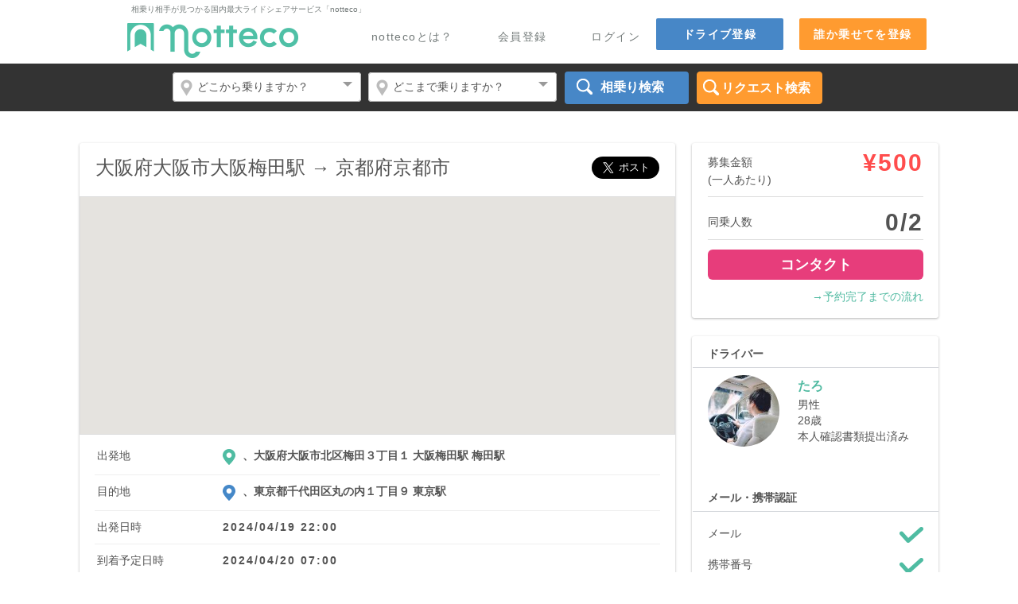

--- FILE ---
content_type: text/html; charset=UTF-8
request_url: https://notteco.jp/drive/76982/?via=sh_fb&step_off=207662&step_on=207661
body_size: 9372
content:
<!DOCTYPE html>
<html>
<head prefix="og: http://ogp.me/ns# fb: http://ogp.me/ns/fb# website: http://ogp.me/ns/website# notteco_jp: http://ogp.me/ns/fb/notteco_jp#">
        <meta charset="utf-8">
  <title>長距離ライドシェア（相乗り） - notteco（のってこ！）</title>
  <meta name="keywords" content="あいのり,相乗り,ライドシェア,カーシェア,高速バス,夜行バス,帰省,旅行,ヒッチハイク,ドライブ,ガソリン,割勘,長距離バス,節約,単身赴任,格安,交通費" />
  <meta name="description" content="日本最大級の長距離ライドシェア（相乗り）サービス、notteco（のってこ！）。空席を持て余しているドライバーと同じ方面に安く移動したい同乗者をマッチング。移動にかかる実費をみんなで割勘するので、とっても経済的。" />
  <meta name="twitter:card" content="summary_large_image" />
  <meta name="twitter:site" content="@notteco" />
  <meta name="twitter:title" content="相乗り募集！04月19日出発 大阪府大阪市大阪梅田駅~京都府京都市 格安一人500円" />
  <meta name="twitter:description" content="大阪に遊びに行く帰り道になります 22時頃梅田発で考えています。
7時に埼玉県に向かえれば大丈夫なので
多少の出発場所の変更や目的地の変更が可能です。
ご希望等あれば気軽に言ってください

車がラパンなので少し狭いかもしれませんが予めご了承ください・・・" />
  <meta name="twitter:image" content="https://s3-ap-northeast-1.amazonaws.com/s3.notteco.jp/pub/drive/76982/ogimage/207661-207662.jpg" />
  <meta name="twitter:url" content="https://notteco.jp/drive/76982/?via=sh_fb&amp;amp;step_off=207662&amp;step_on=207661&amp;via=sh_fb" />
  <meta property="og:locale" content="ja_JP" />
  <meta property="og:title" content="相乗り募集！04月19日出発 大阪府大阪市大阪梅田駅~京都府京都市 格安一人500円">
  <meta property="og:description" content="大阪に遊びに行く帰り道になります 22時頃梅田発で考えています。
7時に埼玉県に向かえれば大丈夫なので
多少の出発場所の変更や目的地の変更が可能です。
ご希望等あれば気軽に言ってください

車がラパンなので少し狭いかもしれませんが予めご了承ください・・・">
  <meta property="og:site_name" content="ライドシェア（相乗り）notteco（のってこ）">
  <meta property="og:url" content="https://notteco.jp/drive/76982/?via=sh_fb&amp;amp;step_off=207662&amp;step_on=207661&amp;via=sh_fb">
  <meta property="og:image" content="https://s3-ap-northeast-1.amazonaws.com/s3.notteco.jp/pub/drive/76982/ogimage/207661-207662.jpg">
  <link rel="stylesheet" href="/bundles/i3designcommon/css/gform.css?1769388078" />
  <link rel="stylesheet" href="/bundles/i3designcommon/css/jquery-ui.css" />
  <link rel="stylesheet" href="/bundles/i3designcommon/css/jcf.css" />
  <link rel="stylesheet" href="/bundles/i3designcommon/css/style.css?1769388078" />
  <link rel="stylesheet" href="/bundles/i3designcommon/css/style-add.css?1769388078" />
  <link rel="stylesheet" href="/bundles/i3designcommon/css/font-awesome/font-awesome.min.css" />
  <script src="/bundles/i3designcommon/js/jquery-1.10.2.min.js"></script>
  <script src="/bundles/i3designcommon/js/jquery-ui.min.js"></script>
  <script src="/bundles/i3designuser/js/jquery.cookie.js"></script>
  <script src="/bundles/i3designcommon/js/jcf.js"></script>
  <script src="/bundles/i3designcommon/js/jcf.select.js"></script>
  <script src="/bundles/i3designcommon/js/disableSubmit.js?1769388078"></script>
  <script src="/bundles/i3designcommon/js/main.js?1769388078"></script>
  <script src="/bundles/i3designcommon/js/cookie_via.js?1769388078"></script>
        <script src="//d2wy8f7a9ursnm.cloudfront.net/bugsnag-2.min.js" data-apikey="ffc2d99583799206485848c2b3416390"></script>
    <script type="text/javascript">
   $(document).ready(function() {
     disableSendBtn();
   });
    jcf.lib.domReady(function(){
      jcf.customForms.replaceAll();
    });
  </script>
  <script type="text/javascript">
    $(function(){
       // #で始まるアンカーをクリックした場合に処理
       $('a[href^=#wrapper]').click(function() {
          // スクロールの速度
          var speed = 400; // ミリ秒
          // アンカーの値取得
          var href= $(this).attr("href");
          // 移動先を取得
          var target = $(href == "#" || href == "" ? 'html' : href);
          // 移動先を数値で取得
          var position = target.offset().top;
          // スムーススクロール
          $('body,html').animate({scrollTop:position}, speed, 'swing', function(){
            $(".click-open").addClass("drop-show");
          });

          return false;
       });
    });
  </script>
  
    <meta property="fb:app_id" content="1571227259823226" />
    <script src="/bundles/i3designuser/js/jquery.cookie.js"></script>
    <script src="https://notteco.jp/s3resources/i3designcommon/js/search_pulldown.js?1769388078"></script>
    <script src="/bundles/i3designdrive/js/drive.js"></script>
    <script src="/bundles/i3designdrive/js/search.js?1769388078"></script>
    <script src="/bundles/i3designdrive/js/editable.js?1769388078"></script>
        <script type="text/javascript" src="/js/46380d1.js"></script>
             <script type="text/javascript">
    function callbackInitMap(){
        map = map_6976b82dcbbfd935127356;
        directions = {"origin":["34.701330","135.497131"],"destination":["35.681236","139.767125"],"travelMode":"DRIVING","waypoints":[{"location":["34.985849","135.758767"],"stopover":true}],"optimizeWaypoints":true,"unitSystem":0};
        init();
     }
     $(document).ready(function() {

      var passenger_request_url = '/drive/request/form';

      $('a[data-passenger-request]').click(function(e) {
        e.preventDefault();
        $.ajax({
          type: 'POST',
          url: passenger_request_url,
          dataType: 'json',
          data: {
            'id': 		$(this).data('passenger-request'),
            'step_on': 	$(this).data('step-on'),
            'step_off': $(this).data('step-off')
          }
        }).done(function(data) {

          if(data.html) {

            $('#passenger_request .content').html(data.html);
            $('#passenger_request #message_error').html('<div id="message_error"></div>');

            $('#passenger_request form').submit(function(e){
              e.preventDefault();
              $("fieldset div.form").addClass('loading');

              $.ajax({
                type: $(this).attr('method'),
                url: $(this).attr('action'),
                dataType: 'json',
                data: $(this).serialize()
              }).done(function(data) {
                if (data.message == 'ドライバーにメッセージを送りました') {
                  if (typeof ga === 'function') {
                    ga('send','pageview', '/contact/completed/');
                  }
                  if (typeof window._fbq.push === 'function') {
                      window._fbq.push(['track', '6029486864506', {'value':'0.00','currency':'JPY'}]);
                  }
                  $(".popup-close").click();
                  alert('メッセージを送信しました。');

                } else {
                  $('#passenger_request #message_error').html('<div id="message_error" class="error-message"><span>'+data.message+'</span></div>');
                }
              });
            });

            jcf.customForms.replaceAll();
          }
          else {
              if (data.no_login) {
                  $(".popup-close").click();
                  alert(data.message);
                  $(".drop").toggle();
                  return;
              }
            $('#passenger_request .content').html('<p>'+data.message+'</p>');
          }

          showPopup('passenger_request');

        });
      });
    });

  </script>
    <style>
    .btn-text {
      background:none!important;
      border:none;
      padding:0!important;
      cursor: pointer;
      font: 14px/16px "Hiragino Kaku Gothic Pro", "ヒラギノ角ゴ Pro W3", "メイリオ", Meiryo, "ＭＳ Ｐゴシック", Arial, Helvetica, sans-serif;
      color: #007fff;
    }
  .icon-txt img{
        vertical-align:middle;
        height:18px;
  }

  .sidebox.user-box .user-col .row p {
    display: inline-block;
    vertical-align: top;
    line-height: 16px;
    font:bold 14px/16px "Hiragino Kaku Gothic Pro", "ヒラギノ角ゴ Pro W3", "メイリオ", Meiryo, "ＭＳ Ｐゴシック", Arial, Helvetica, sans-serif;
  }

  .steps-text li {
    font-size: 1.3em;
    padding: 10px;
  }

  .drive-details .info-box .info dd.remarks {
    font-weight: normal;
  }
  </style>

      <!-- Facebook Pixel Code -->
<script>
!function(f,b,e,v,n,t,s){if(f.fbq)return;n=f.fbq=function(){n.callMethod?
n.callMethod.apply(n,arguments):n.queue.push(arguments)};if(!f._fbq)f._fbq=n;
n.push=n;n.loaded=!0;n.version='2.0';n.queue=[];t=b.createElement(e);t.async=!0;
t.src=v;s=b.getElementsByTagName(e)[0];s.parentNode.insertBefore(t,s)}(window,
document,'script','//connect.facebook.net/en_US/fbevents.js');

fbq('init', '1682478978659802');
fbq('track', "PageView");</script>
<noscript><img height="1" width="1" style="display:none"
src="https://www.facebook.com/tr?id=1682478978659802&ev=PageView&noscript=1"
/></noscript>
<!-- End Facebook Pixel Code -->
      <script type="text/javascript">(function(){var t,e,r,n,c;for(t=function(){var t;return t=t||[],function(){var e,r,n,c;for(r=["init","start","stop","user","track","action","event","goal","chat","buy","page","view","admin","group","alias","ready","link","form","click","submit","cmd","emit","on","send","css","js","style","option","get","set"],e=function(e){return function(){return t.push([e].concat(Array.prototype.slice.call(arguments,0)))}},n=0,c=[];n<r.length;)t[r[n]]=e(r[n]),c.push(n++);return c}(),t.init=function(e,r){var n,c;return t.api_key=e,t.options=r||{},c=document.createElement("script"),c.type="text/javascript",c.async=!0,c.charset="utf-8",c.src="https://static.karte.io/libs/tracker.js",n=document.getElementsByTagName("script")[0],n.parentNode.insertBefore(c,n)},t},c=window.karte_tracker_names||["tracker"],r=0,n=c.length;n>r;r++)e=c[r],window[e]=t();tracker.init("9a063fa534f7700214a62878a325a083")}).call(this);</script>
</head>
<body>
    <!-- Google Tag Manager -->
<noscript><iframe src="//www.googletagmanager.com/ns.html?id=GTM-PSGCRR"
		  height="0" width="0" style="display:none;visibility:hidden"></iframe></noscript>
<script>(function(w,d,s,l,i){w[l]=w[l]||[];w[l].push({'gtm.start':
  new Date().getTime(),event:'gtm.js'});var f=d.getElementsByTagName(s)[0],
  j=d.createElement(s),dl=l!='dataLayer'?'&l='+l:'';j.async=true;j.src=
  '//www.googletagmanager.com/gtm.js?id='+i+dl;f.parentNode.insertBefore(j,f);
  })(window,document,'script','dataLayer','GTM-PSGCRR');</script>
<!-- End Google Tag Manager -->
<div style="display:none" id="user-id"></div>
    <div id="wrapper" class="homepage">
      <!-- header begin -->
        <header id="header">
        <div class="holder">
        <!-- header top bar begin -->
<div class="subtitle">相乗り相手が見つかる国内最大ライドシェアサービス「notteco」</div>
<h1 class="logo"><a href="/">notteco</a></h1>
<a href="/ride/create/" class="btn-ride-create">誰か乗せてを登録</a>
<a href="/drive/create/" class="btn-reg">ドライブ登録</a>
<a href="/account/login" class="link-help">ログイン</a>
<a href="/register/" class="link-help">会員登録</a>
<a href="http://cp.notteco.jp/help/intro" class="link-help">nottecoとは？</a>
<div id="fb-root"></div>
<script>(function(d, s, id) {
    var js, fjs = d.getElementsByTagName(s)[0];
    if (d.getElementById(id)) return;
    js = d.createElement(s); js.id = id;
    js.src = "//connect.facebook.net/ja_JP/sdk.js#xfbml=1&version=v2.9&appId=1571227259823226";
    fjs.parentNode.insertBefore(js, fjs);
    }(document, 'script', 'facebook-jssdk'));</script>
<!-- header top bar end -->
      </div>
      <div class="nav-bar">
  <div class="frame">
    <!-- search bar begin -->
      <div class="search-bar">
      <form name="search" method="post">
        <input type="hidden" id="country" name="country" value="jp" />        <fieldset>
          <div class="select">
            <select id="search_from_pref" name="pf" style="width: inherit;"><option value="">どこから乗りますか？</option><optgroup label="都道府県で探す">
                <option value="1">北海道</option><option value="2">青森県</option><option value="3">岩手県</option><option value="4">宮城県</option><option value="5">秋田県</option><option value="6">山形県</option><option value="7">福島県</option><option value="8">茨城県</option><option value="9">栃木県</option><option value="10">群馬県</option><option value="11">埼玉県</option><option value="12">千葉県</option><option value="13">東京都</option><option value="14">神奈川県</option><option value="15">新潟県</option><option value="16">富山県</option><option value="17">石川県</option><option value="18">福井県</option><option value="19">山梨県</option><option value="20">長野県</option><option value="21">岐阜県</option><option value="22">静岡県</option><option value="23">愛知県</option><option value="24">三重県</option><option value="25">滋賀県</option><option value="26">京都府</option><option value="27">大阪府</option><option value="28">兵庫県</option><option value="29">奈良県</option><option value="30">和歌山県</option><option value="31">鳥取県</option><option value="32">島根県</option><option value="33">岡山県</option><option value="34">広島県</option><option value="35">山口県</option><option value="36">徳島県</option><option value="37">香川県</option><option value="38">愛媛県</option><option value="39">高知県</option><option value="40">福岡県</option><option value="41">佐賀県</option><option value="42">長崎県</option><option value="43">熊本県</option><option value="44">大分県</option><option value="45">宮崎県</option><option value="46">鹿児島県</option><option value="47">沖縄県</option></optgroup></select>
            <input type="hidden" id="fn" name="fn" />
          </div>
          <div class="select">
            <select id="search_to_pref" name="pt" style="width: inherit;"><option value="">どこまで乗りますか？</option><optgroup label="都道府県で探す">
                <option value="1">北海道</option><option value="2">青森県</option><option value="3">岩手県</option><option value="4">宮城県</option><option value="5">秋田県</option><option value="6">山形県</option><option value="7">福島県</option><option value="8">茨城県</option><option value="9">栃木県</option><option value="10">群馬県</option><option value="11">埼玉県</option><option value="12">千葉県</option><option value="13">東京都</option><option value="14">神奈川県</option><option value="15">新潟県</option><option value="16">富山県</option><option value="17">石川県</option><option value="18">福井県</option><option value="19">山梨県</option><option value="20">長野県</option><option value="21">岐阜県</option><option value="22">静岡県</option><option value="23">愛知県</option><option value="24">三重県</option><option value="25">滋賀県</option><option value="26">京都府</option><option value="27">大阪府</option><option value="28">兵庫県</option><option value="29">奈良県</option><option value="30">和歌山県</option><option value="31">鳥取県</option><option value="32">島根県</option><option value="33">岡山県</option><option value="34">広島県</option><option value="35">山口県</option><option value="36">徳島県</option><option value="37">香川県</option><option value="38">愛媛県</option><option value="39">高知県</option><option value="40">福岡県</option><option value="41">佐賀県</option><option value="42">長崎県</option><option value="43">熊本県</option><option value="44">大分県</option><option value="45">宮崎県</option><option value="46">鹿児島県</option><option value="47">沖縄県</option></optgroup></select>
            <input type="hidden" id="tn" name="tn" />
          </div>
          <div class="btn-search">
            <input class="search" type="submit" value="相乗り検索" formaction="/drive/search/">
          </div>
          <div class="btn-search-ride">
            <input class="search-ride" type="submit" value="リクエスト検索" formaction="/ride/search/">
          </div>
        </fieldset>
      </form>
    </div>
    <!-- search bar end -->
  </div>
</div>

    </header>
        <!-- header end -->

    <!-- main content begin -->
    <div id="main">
      <form action="/violation/view" target="_blank" method="post" id="violation_view">
<input type="hidden" id="target_id" name="target_id" value="84591">
</form>
<div class="content-twocolumns right-side">
  <div class="main-content">
    <!-- map block begin -->
    <section class="content-block map-block">
        <div class="heading ttl">
           <div class="share">
              <div class="facebook"><div class="fb-share-button" data-href="https://notteco.jp/drive/76982/?via=sh_fb&amp;step_off=207662&step_on=207661&via=sh_fb" data-layout="button" data-size="large" data-mobile-iframe="true"><a class="fb-xfbml-parse-ignore" target="_blank" href="https://www.facebook.com/sharer/sharer.php?u=https%3A%2F%2Fnotteco.jp%2Fdrive%2F76982%2F%3Fvia%3Dsh_fb%26amp%3Bstep_off%3D207662%26step_on%3D207661%26via%3Dsh_fb&amp;src=sdkpreparse">シェア</a></div></div>
              <div class="twitter"><a href="https://twitter.com/share" class="twitter-share-button" data-url="https://notteco.jp/drive/76982/?via=sh_tw&amp;step_off=207662&step_on=207661&via=sh_tw" data-text="相乗り募集！04月19日出発 大阪府大阪市大阪梅田駅~京都府京都市 格安一人500円" data-lang="ja" data-size="large" data-hashtags="notteco,のってこ,大阪府大阪市大阪梅田駅発,京都府京都市着">ツイート</a> <script>!function(d,s,id){var js,fjs=d.getElementsByTagName(s)[0],p=/^http:/.test(d.location)?'http':'https';if(!d.getElementById(id)){js=d.createElement(s);js.id=id;js.src=p+'://platform.twitter.com/widgets.js';fjs.parentNode.insertBefore(js,fjs);}}(document, 'script', 'twitter-wjs');</script></div>
          </div>
          <h2>大阪府大阪市大阪梅田駅 → 京都府京都市</h>
      </div>
      <div class="map">
          <div id="map-canvas" style="width:100%;height:100%;"></div>
<style type="text/css">
#map-canvas{
width:100%;
height:100%;
}
</style>
<script async defer src="https://maps.googleapis.com/maps/api/js?language=ja&libraries=places&key=AIzaSyCinjzCr06f-mJ1UG2HiN6OUUFZXfftNBo&callback=initMap"></script>
<script type="text/javascript"> function initMap(){
map_6976b82dcbbfd935127356_container = {"map":null,"coordinates":{},"bounds":{},"points":{},"sizes":{},"circles":{},"encoded_polylines":{},"ground_overlays":{},"polygons":{},"polylines":{},"rectangles":{},"info_windows":{},"marker_images":{},"marker_shapes":{},"markers":{},"marker_cluster":null,"kml_layers":{},"event_manager":{"dom_events":{},"dom_events_once":{},"events":{},"events_once":{}},"closable_info_windows":{},"functions":{"to_array":function (object) { var array = []; for (var key in object) { array.push(object[key]); } return array; }}};
map_6976b82dcbbfd935127356_container.bounds.bound_6976b82dcbbbc315661948 = bound_6976b82dcbbbc315661948 = new google.maps.LatLngBounds();
map_6976b82dcbbfd935127356_container.map = map_6976b82dcbbfd935127356 = new google.maps.Map(document.getElementById("map-canvas"), {"mapTypeId":google.maps.MapTypeId.ROADMAP,"zoomControl":true,"disableDefaultUI":true,"disableDoubleClickZoom":true});
map_6976b82dcbbfd935127356.fitBounds(bound_6976b82dcbbbc315661948);
;callbackInitMap();}</script>

      </div>
      <div class="place-list">
        <dl>
          <dt>出発地</dt>
          <dd><span class="place"><img src="/bundles/i3designcommon/images/ico2-place-green.png"></span>、大阪府大阪市北区梅田３丁目１ 大阪梅田駅 梅田駅</dd>
          <dt>目的地</dt>
          <dd><span class="place"><img src="/bundles/i3designcommon/images/ico2-place-red.png"></span>、東京都千代田区丸の内１丁目９ 東京駅</dd>
          <dt>出発日時</dt>
          <dd><span>2024/04/19 22:00</span></dd>
          <dt>到着予定日時</dt>
          <dd><span>2024/04/20 07:00</span></dd>
        </dl>
      </div>
    </section>
    <!-- map block end -->

    <!-- price detail block begin -->
    <section class="content-block" id="price_detail">
        <div class="heading mb15 ttl">
            <h3>料金詳細</h3>
        </div>
        <div class="drive-details">
            <div class="row">
                <div class="txt">
                      <div class="cal_each_price">
        <div class="route_name">
            <p class="icon1"><span><img src="/bundles/i3designcommon/images/ico-place-green.png"></span>大阪府大阪市大阪梅田駅</p>

            <span class="arrow">→</span>
            <p class="icon2"><span><img src="/bundles/i3designcommon/images/ico-place-red.png"></span>京都府京都市</p>
        </div>
        <div class="clearfix each_price_wrap">
            <div class="chart_label clearfix">
                <div class="route_chart_label">
                    <span>同乗人数</span>
                </div>
                <div class="route_chart_right">
                    <span>支払い金額/人</span>
                </div>
            </div>
                                                <div class="chart clearfix current">
                                <div class="route_chart_label">
                    <span class="disp_number">1</span>
                </div>
                <div class="route_chart_right">¥
                                            <span class="disp_number next">
                                        500
                            </span>
                </div>
                            </div>
                                                        <div class="chart clearfix">
                                <div class="route_chart_label">
                    <span class="disp_number">2</span>
                </div>
                <div class="route_chart_right">¥
                                                <span class="disp_number">
                                        500
                            </span>
                </div>
                            </div>
                                    </div>
                    </div>
                                                                
                </div>
            </div>
        </div>
    </section>
    <!-- price detail end -->
                <section class="content-block">
              <div class="heading mb15 ttl">
                <h3>ドライブ詳細</h3>
              </div>
              <div class="drive-details">
                <div class="row">
                  <div class="txt">
                    <div class="title">
                                          <dl class="def-list">
                          <dt>目的</dt>
                          <dd>
                          <span class="icon-txt"><img src="//s3-ap-northeast-1.amazonaws.com/s3.notteco.jp/pub/community/6/icon.png?1769388078" alt="観光"/>
                            観光
                            </span>
                          </dd>
                      </dl>
                                          <h4>大阪に遊びに行く帰り道になります</h4>
                    </div>
                    <p>22時頃梅田発で考えています。<br />
7時に埼玉県に向かえれば大丈夫なので<br />
多少の出発場所の変更や目的地の変更が可能です。<br />
ご希望等あれば気軽に言ってください<br />
<br />
車がラパンなので少し狭いかもしれませんが予めご了承ください</p>
                  </div>
                </div>
                                <dl class="def-list">
                    <dt>女性限定ドライブ</dt>
                    <dd>いいえ</dd>
                    <dt>荷物の大きさ</dt>
                    <dd>中（ボストンバック）</dd>
		                    </dl>
                                <div class="info-box">
                  <div class="image">
                                        <img src="/bundles/i3designcommon/images/blank_car.png" alt="vehicle photo" style="width: 200px;"/>
                                      </div>
                  <div class="text">
                    <div class="info">
                      <dl>
                        <dt>メーカー</dt>
                        <dd>SUZUKI（スズキ）</dd>
                        <dt>モデル</dt>
                        <dd>アルトラパン</dd>
                        <dt>カラー</dt>
                        <dd>ホワイト</dd>
                        <dt>年式</dt>
                        <dd>2011年</dd>
                        <dt>内装</dt>
                        <dd>
                          <div class="rate-img">
                            <img src="/bundles/i3designcommon/images/carRate-1.png" alt="image description" />
                          </div>
                        </dd>
                        <dt>カーナビ</dt>
                        <dd>あり</dd>
                        <dt>ETC</dt>
                        <dd>あり</dd>
                                              </dl>
                    </div>
                  </div>
                </div>
                                <dl class="bot-notes">
                  <dt>ドライブ登録日</dt>
                  <dd>2024/04/18</dd>
                  <dt>閲覧人数</dt>
                  <dd>417人</dd>
                </dl>
              </div>
            </section>
    <!-- drive details block begin -->
    <!-- safety advice block begin-->
    <section class="content-block">
        <a href="http://cp.notteco.jp/safety/" target="_blank" valign="top">安全にnottecoをご利用頂く上でのポイント</a>
        <p>　</p>
    </section>
    <!-- safety advice block end -->
  </div>
  <!-- sidebar begin -->
  <aside class="sidebar">
    <!-- sidebar contact box begin -->
    <div class="sidebox contact-box">
      <dl class="person">
        <dt><p>募集金額</p><p>(一人あたり)</p></dt>
        <dd><mark>¥500</mark></dd>
      </dl>
      <dl class="number">
        <dt>同乗人数</dt>
                <dd>0/2</dd>
              </dl>
                  <a href="/account/login?contact" class="btn-orange color-dred">コンタクト</a>
            <div style="float: left"></div>
      <div class="link-right">
        <a href="javascript:void(0);" data-popup="popup2">→予約完了までの流れ</a>
      </div>
     </div>
    <!-- sidebar contact box end -->
    <!-- sidebar user box begin -->
          <div class="sidebox user-box">
        <div class="heading">
          <h3>ドライバー</h3>
        </div>
        <div class="user-col">
          <div class="user-row">
            <a href="/profile/84591/">
                            <img class="photo" src="//s3-ap-northeast-1.amazonaws.com/s3.notteco.jp/pub/user/84591/profile/1.jpeg?1769388078" alt="たろ" />
                          </a>
            <div class="text">
                <h3 class="name"><a href="/profile/84591/">たろ</a></h3>
                              <p>男性</p>
                <p>28歳</p>
                            <p>本人確認書類提出済み</p>            </div>
          </div>
          <div class="row">
                                            </div>
                    <dl class="info">
                      </dl>
          <div class="icons">
            
            
            
            
                      </div>
        </div>
        <div class="heading">
          <h3>メール・携帯認証</h3>
        </div>
        <dl class="authentication-txt">
          <dt>メール</dt>
          <dd>
                        <img src="/bundles/i3designcommon/images/ico01-gr.png" alt="yes" />
                      </dd>
          <dt>携帯番号</dt>
          <dd>
                        <img src="/bundles/i3designcommon/images/ico01-gr.png" alt="yes" />
                      </dd>
          <dt>Facebook</dt>
          <dd>
                        <img src="/bundles/i3designcommon/images/ico02.png" alt="no" />
                      </dd>
        </dl>
        <div class="heading">
          <h3>活動履歴</h3>
        </div>
        <dl class="authentication-txt mb10">
          <dt>ドライブ回数</dt>
          <dd><strong>1回</strong></dd>
          <dt>メッセージ返信率</dt>
          <dd><strong>0%</strong></dd>
          <dt>最終オンライン</dt>
          <dd><strong>2024/04/19 00:53</strong></dd>
          <dt>会員登録日</dt>
          <dd><strong>2023/09/29</strong></dd>
        </dl>
        <div class="link-right-txt">
          <a href="/profile/84591/">→プロフィールを見る</a>
        </div>
      </div>
        <!-- sidebar user box end -->

    


  </aside>
  <!-- sidebar end -->
</div>

<div class="fader"></div>
<div id="passenger_request" class="popup">
  <a href="#" class="popup-close">Close popup</a>
  <div class="title">
    <h4>コンタクト</h4>
  </div>
  <div class="content"></div>
</div>

<div id="popup2" class="popup">
  <a href="#" class="popup-close">Close popup</a>
  <div class="title">
    <h4>相乗りの予約完了までの流れ</h4>
  </div>
  <div class="content">
    <ul class="steps-text">
      <li>
        <span class="number">step1.</span>
        <span class="text">本システムのメールでコンタクト</span>
      </li>
      <li>
        <span class="number">step2.</span>
        <span class="text">ドライバーに挨拶・詳細確認し、「申請」</span>
      </li>
      <li>
        <span class="number">step3.</span>
        <span class="text">ドライバーから「承認」</span>
      </li>
      <li>
        <span class="number">step4.</span>
        <span class="text">待ち合せし、相乗り終了後に支払い</span>
      </li>
    </ul>
  </div>
</div>

<div id="licensepopup" class="popup">
  <a href="javascript:void(0);" class="popup-close">Close popup</a>
  <div class="title">
    <h4>本人確認が完了していません</h4>
  </div>
  <div class="content identify">
    <h3><i class='fa fa-id-card-o' aria-hidden='true'></i>コンタクトには本人確認が必須です 。</h3>
     </div>
</div>
    </div>
    <!-- main content end -->

    <!-- footer begin -->
        <footer id="footer">
      <div class="footer">
        <div class="holder">
          <div class="column">
            <h4><a href="/">notteco</a></h4>
            <ul class="links">
                            <li><a href="/account/login">ログイン</a></li>
              <li><a href="/register/">会員登録</a></li>
              <li><a href="/drive/create/" class="btn-reg">ドライブ登録</a></li>
                          </ul>
          </div>
          <div class="column">
            <h4>nottecoについて</h4>
            <ul class="links">
              <li><a href="http://cp.notteco.jp/help/intro">nottecoとは</a></li>
              <li><a href="http://cp.notteco.jp/safety/">安全性について</a></li>
              <li><a href="http://cp.notteco.jp/help/">ご利用ガイド</a></li>
              <li><a href="http://cp.notteco.jp/help/faq">よくある質問</a></li>
              <li><a href="https://cp.notteco.jp/pr" target="_blank">プレスリリース</a></li>
              <li><a href="https://cp.notteco.jp/media" target="_blank">メディア掲載実績</a></li>
              <li><a href="http://cp.notteco.jp/" target="_blank">お知らせ</a></li>
              <li><a href="http://cp.notteco.jp/list/" target="_blank">nottecoおすすめドライブ</a></li>
              <li>&nbsp;</li>
              <li><a href="http://old-notteco.link/">旧のってこ！（閲覧用）</a></li>
              <li><a href="http://kosoku.jp/" target="_blank">高速.jp</a></li>
            </ul>
          </div>
          <div class="column">
            <h4>会社案内</h4>
            <ul class="links">
              <li><a href="/info/legal">運営会社</a></li>
              <li><a href="/info/terms">利用規約</a></li>
              <li><a href="/info/legal">特定商取引法に基づく表記</a></li>
              <li><a href="/info/privacy">個人情報の取り扱いについて</a></li>
              <li><a href="mailto:info@notteco.jp">お問い合わせ</a></li>
            </ul>
          </div>
          <div class="column last">
            <ul class="links">
              <li id="link-facebook"><a href="https://www.facebook.com/notteco" target="_blank"><img src="/bundles/i3designcommon/assets/facebook.png"></a></li>
              <li id="link-twitter"><a href="https://twitter.com/notteco" target="_blank"><img src="/bundles/i3designcommon/assets/twitter.png"></a></li>
            </ul>
          </div>
        </div>
        <div class="copy">
          <p>Copyright © adish plus Co.Ltd. All Rights Reserved.</p>
        </div>
      </div>
    </footer>
        <!-- footer end -->
      
</body>
</html>


--- FILE ---
content_type: text/css
request_url: https://notteco.jp/bundles/i3designcommon/css/gform.css?1769388078
body_size: 8662
content:
.docs-icon{direction:ltr;text-align:left;height:21px;overflow:hidden;vertical-align:middle;width:21px}.docs-icon-img:before{content:url(//ssl.gstatic.com/docs/common/jfk_sprite156.png)}.docs-icon-img{*background:url(//ssl.gstatic.com/docs/common/jfk_sprite156.png)}.docs-icon-img-legacy{background:url(//ssl.gstatic.com/docs/common/jfk_sprite156.png)}.docs-icon-img-container{height:3669px;position:absolute;width:42px}.goog-color-menu-button-indicator .docs-icon{height:19px}.goog-menuitem-icon .docs-icon-img-container{opacity:.55}.goog-menuitem-icon .docs-icon-document,.goog-menuitem-icon .docs-icon-punch,.goog-menuitem-icon .docs-icon-presentation,.goog-menuitem-icon .docs-icon-spreadsheet,.goog-menuitem-icon .docs-icon-form,.goog-menuitem-icon .docs-icon-drawing,.goog-menuitem-icon .docs-icon-script,.goog-menuitem-icon .docs-icon-site{opacity:1}.docs-icon-save{left:-21px;top:-1881px}.docs-icon-print{left:-21px;top:-2154px}.docs-icon-undo,.docs-icon-redo-rtl{left:0;top:-966px}.docs-icon-redo,.docs-icon-undo-rtl{left:0;top:-1539px}.docs-icon-copy{left:-21px;top:-21px}.docs-icon-cut{left:-21px;top:-3183px}.docs-icon-paste{left:-21px;top:-189px}.docs-icon-document{left:0;top:-1923px}.docs-icon-presentation{left:-21px;top:-294px}.docs-icon-punch{left:-21px;top:-294px}.docs-icon-spreadsheet{left:0;top:-588px}.docs-icon-form{left:0;top:-2070px}.docs-icon-form-black{left:0;top:-3246px}.docs-icon-drawing{left:-21px;top:-2763px}.docs-icon-site{left:-21px;top:-2910px}.docs-icon-drawing-black{left:0;top:-3351px}.docs-icon-excel{left:0;top:0}.docs-icon-powerpoint{left:-21px;top:-714px}.docs-icon-word{left:-21px;top:-2658px}.docs-icon-script{left:-21px;top:-3309px}.docs-icon-insert-script{left:-21px;top:-2280px}.docs-icon-gadget{left:0;top:-2175px}.docs-icon-image{left:-21px;top:-420px}.docs-icon-clipboard{left:-21px;top:-735px}.docs-icon-bold{left:-21px;top:-3246px}.docs-icon-italic{left:-21px;top:-1008px}.docs-icon-text-color{left:-21px;top:-441px}.docs-icon-align-left{left:0;top:-1329px}.docs-icon-align-center{left:0;top:-441px}.docs-icon-align-right{left:-21px;top:-1539px}.docs-icon-align-justify{left:-21px;top:-1329px}.docs-icon-valign-top{left:0;top:-2910px}.docs-icon-valign-middle{left:0;top:-1605px}.docs-icon-valign-bottom{left:0;top:-3288px}.docs-icon-list-number{left:0;top:-1392px}.docs-icon-list-bullet{left:0;top:-3162px}.docs-icon-indent{left:-21px;top:-777px}.docs-icon-outdent{left:0;top:-3330px}.docs-icon-line-spacing{left:0;top:-462px}.docs-icon-columns{left:-21px;top:0}.docs-icon-underline{left:0;top:-546px}.docs-icon-text-bgcolor{left:-21px;top:-2679px}.docs-icon-textbox{left:-21px;top:-3057px}.docs-icon-shapes{left:0;top:-1350px}.docs-icon-line-width{left:0;top:-3648px}.docs-icon-add-trendline{left:-21px;top:-1776px}.docs-icon-data-label{left:0;top:-1476px}.docs-icon-next{left:0;top:-651px}.docs-icon-previous{left:0;top:-63px}.docs-icon-no-color{left:-21px;top:-588px}.docs-icon-fill-color{left:-21px;top:-1518px}.docs-icon-line-color{left:-21px;top:-945px}.docs-icon-line-type{left:-21px;top:-756px}.docs-icon-table{left:-21px;top:-2784px}.docs-icon-comment{left:0;top:-1584px}.docs-icon-comment-blank{left:-21px;top:-60px}.docs-icon-comment-blank-highlighted{left:-21px;top:-2826px}.docs-icon-chart{left:-21px;top:-1626px}.docs-icon-list-number-rtl{left:0;top:-1713px}.docs-icon-list-bullet-rtl{left:0;top:-1671px}.docs-icon-indent-rtl{left:-21px;top:-924px}.docs-icon-outdent-rtl{left:-21px;top:-1071px}.docs-icon-line-spacing-rtl{left:0;top:-2238px}.docs-icon-text-ltr{left:0;top:-3183px}.docs-icon-text-rtl{left:-21px;top:-336px}.docs-icon-sheet-rtl{left:0;top:-1308px}.docs-icon-share{left:-21px;top:-1392px}.docs-icon-subscript{left:0;top:-2532px}.docs-icon-superscript{left:0;top:-2511px}.docs-icon-strikethrough{left:0;top:-3204px}.docs-icon-clear-formatting{left:-21px;top:-2259px}.docs-icon-link{left:-21px;top:-126px}.docs-icon-special-character{left:-21px;top:-2322px}.docs-icon-close-white{left:-21px;top:-3141px}.docs-icon-close-small{left:0;top:-42px}.docs-icon-close-thin{left:-21px;top:-102px}.docs-icon-paint-format{left:0;top:-252px}.docs-icon-video{left:-21px;top:-3414px}.docs-icon-reload{left:-21px;top:-1113px}.docs-icon-reload-rtl{left:0;top:-2553px}.docs-icon-insert-page-break{left:0;top:-2280px}.docs-icon-close{left:-21px;top:-210px}.docs-icon-check{left:-21px;top:-315px}.docs-icon-up{left:0;top:-819px}.docs-icon-down{left:-21px;top:-2868px}.docs-icon-add-page{left:0;top:-294px}.docs-icon-email{left:-21px;top:-2553px}.docs-icon-insert-equation{left:0;top:-2658px}.docs-icon-insert-horizontal-line{left:0;top:-483px}.docs-icon-tabstop-center{left:-21px;top:-2973px}.docs-icon-tabstop-center-bottom{left:-21px;top:-273px}.docs-icon-tabstop-left{left:-21px;top:-2574px}.docs-icon-tabstop-right{left:0;top:-2742px}.docs-icon-border-all{left:0;top:-3099px}.docs-icon-border-right{left:0;top:-1881px}.docs-icon-border-left{left:-21px;top:-2238px}.docs-icon-border-top{left:-21px;top:-1584px}.docs-icon-border-bottom{left:-21px;top:-1476px}.docs-icon-border-outside{left:0;top:-105px}.docs-icon-border-inside{left:-21px;top:-2427px}.docs-icon-border-none{left:-21px;top:-1497px}.docs-icon-border-horizontal{left:-21px;top:-2196px}.docs-icon-border-vertical{left:0;top:-1626px}.docs-icon-merge{left:0;top:-1986px}.docs-icon-wrap{left:0;top:-924px}.docs-icon-autofilter{left:0;top:-357px}.docs-icon-autofilter-filled{left:-21px;top:-3648px}.docs-icon-insert-function{left:0;top:-147px}.docs-icon-insert-formula{left:-21px;top:-2805px}.docs-icon-folder-shared{left:0;top:-1050px}.docs-icon-folder-outline{left:0;top:-3585px}.docs-icon-folder-outline-hover{left:0;top:-3480px}.docs-icon-folder-outline-pressed{left:0;top:-861px}.docs-icon-folder-solid{left:-21px;top:-252px}.docs-icon-drive{left:-21px;top:-2133px}.docs-icon-drive-grey{left:0;top:-2805px}.docs-icon-drive-grey-hover{left:-21px;top:-1965px}.docs-icon-drive-grey-pressed{left:0;top:-3057px}.docs-icon-drive-hover{left:-21px;top:-2469px}.docs-icon-drive-pressed{left:0;top:-525px}.docs-icon-drive-large{left:0;top:-2700px}.docs-icon-back{left:0;top:-609px}.docs-icon-back-rtl{left:0;top:-2637px}.docs-icon-arrow-more{left:-21px;top:-2343px}.docs-icon-arrow-more-rtl{left:0;top:-2259px}.docs-icon-search-this-document{left:0;top:-1776px}.docs-icon-arrow-dropdown{left:-21px;top:-2448px}.docs-icon-word-art{left:-21px;top:-2364px}.docs-icon-delete-x{left:0;top:-1434px}.docs-icon-settings{left:-21px;top:-609px}.docs-icon-drive-large-wrapper{width:42px;height:42px}.docs-icon-plus{left:0;top:-2616px}.docs-icon-plus-white{left:0;top:-2385px}.docs-icon-alert{left:0;top:-1692px}.docs-icon-trash{left:0;top:-1287px}.docs-icon-locked{left:-21px;top:-2049px}.docs-icon-unlocked{left:0;top:-1092px}.docs-icon-add-fonts{left:0;top:-336px}.docs-icon-enter-compact{left:-21px;top:-2112px}.docs-icon-exit-compact{left:-21px;top:-2028px}.docs-icon-mode-edit{left:0;top:-2952px}.docs-icon-mode-review{left:0;top:-2301px}.docs-icon-mode-review-white{left:0;top:-1839px}.docs-icon-mode-view{left:-21px;top:-2595px}.docs-icon-mode-view-white{left:0;top:-2343px}.docs-icon-chat{left:0;top:-2784px}.docs-icon-star{left:-21px;top:-3606px}.docs-icon-duplicate{left:-21px;top:-483px}.docs-icon-file{left:-21px;top:-399px}.docs-icon-opacity{left:0;top:-2322px}.docs-icon-label-slant{left:0;top:-3393px}.docs-icon-point-size{left:0;top:-1944px}.docs-icon-question{left:-21px;top:-1734px}.docs-icon-vertical-gridlines{left:-21px;top:-3543px}.docs-icon-left-axis{left:-21px;top:-2616px}.docs-icon-right-axis{left:0;top:-504px}.docs-icon-left-axis-gridlines{left:0;top:-2406px}.docs-icon-right-axis-gridlines{left:-21px;top:-903px}.docs-icon-reset{left:0;top:-1155px}.docs-icon-drag-move{left:0;top:-735px}.docs-icon-col-dragger{left:-21px;top:-462px}.docs-icon-chrome-store{left:-21px;top:-861px}.docs-icon-fit-area{left:-21px;top:-2091px}.docs-icon-zoom-out{left:0;top:-210px}.docs-icon-zoom-tool{left:0;top:-714px}.docs-icon-download{left:-21px;top:-1692px}.docs-icon-fusion-table{left:-21px;top:-1713px}.docs-icon-spreadsheet-sink{left:-21px;top:-3267px}.docs-icon-send-responses{left:-21px;top:-2511px}.docs-icon-liveform{left:0;top:-777px}.docs-icon-ellipsis{left:0;top:-1518px}.docs-icon-html-preview{left:-21px;top:-1797px}.docs-icon-grid{left:-21px;top:-798px}.docs-icon-add-animation{left:0;top:-3414px}.docs-icon-playhead{left:0;top:-126px}.docs-icon-playhead-rtl{left:0;top:-1413px}.docs-icon-unsupported{left:0;top:-2196px}.docs-icon-calendar{left:0;top:-3141px}.docs-zippy-closed{left:0;top:-1242px}.docs-zippy-open{left:0;top:-1860px}.docs-icon-bookmark{left:0;top:-1818px}.docs-icon-heading{left:0;top:-2595px}.docs-icon-file-blue{left:0;top:-3522px}.docs-icon-web-result{left:0;top:-1497px}.docs-icon-mic{left:-21px;top:-3480px}.docs-icon-paragraph{left:-21px;top:-3099px}.docs-icon-bookmark-black{left:0;top:-693px}.docs-icon-web-result-blue{left:-21px;top:-3372px}.docs-icon-popout{left:0;top:-2133px}.docs-icon-checkbox-type{left:-21px;top:-1350px}.docs-icon-dropdown-type{left:0;top:-2154px}.docs-icon-grid-type{left:-21px;top:-357px}.docs-icon-image-type{left:0;top:-231px}.docs-icon-radio-type{left:0;top:-3078px}.docs-icon-scale-type{left:-21px;top:-1986px}.docs-icon-text-type{left:0;top:-1902px}.docs-icon-time-type{left:0;top:-1029px}.docs-icon-insert-text-block{left:0;top:-987px}.docs-icon-accepting-responses-on{left:0;top:-2427px}.docs-icon-accepting-responses-off{left:-21px;top:-2217px}.docs-icon-decimal-increase{left:0;top:-3120px}.docs-icon-decimal-decrease{left:0;top:-21px}.docs-icon-settings-white{left:-21px;top:-2847px}.docs-icon-no-symbol{left:-21px;top:-2952px}.docs-icon-crop{left:0;top:-840px}.docs-icon-green-check{left:0;top:-2763px}.docs-icon-font-size{left:-21px;top:-693px}.docs-icon-reset-image{left:-21px;top:-1818px}.docs-icon-r-squared{left:-21px;top:-3435px}.docs-icon-graph-legend{left:0;top:-3606px}.docs-icon-cast{left:0;top:-3435px}.docs-icon-wrap-overflow{left:-21px;top:-378px}.docs-icon-wrap-wrap{left:0;top:-3015px}.docs-icon-wrap-clip{left:0;top:-84px}.docs-icon-highlights{left:0;top:-3372px}.docs-icon-green-back{left:-21px;top:-2007px}.docs-icon-arrow-back-white{left:0;top:-1647px}.docs-icon-arrow-back-white-rtl{left:0;top:-1263px}.docs-icon-help{left:-21px;top:-1371px}.docs-icon-highlight-green{left:-21px;top:-987px}.docs-icon-explore-black{left:0;top:-168px}.docs-icon-explore-green{left:0;top:-2007px}.docs-icon-explore-white{left:-21px;top:-2406px}.docs-icon-insert-autovis-chart{left:-21px;top:-1029px}.docs-icon-insert-autovis-chart-white{left:0;top:-1797px}.docs-icon-zoom-in{left:-21px;top:-2742px}.docs-icon-thumb-up{left:0;top:-3543px}.docs-icon-thumb-down{left:-21px;top:-1050px}.docs-icon-dlp-warning{left:0;top:-1221px}.docs-icon-dogfood{left:-21px;top:-42px}.docs-icon-add-to-drive{left:-21px;top:-546px}.docs-icon-paste-without-formatting{left:-21px;top:-3288px}.docs-icon-qanda{left:0;top:-2364px}.docs-icon-update-chart{left:-21px;top:-819px}.docs-icon-arrow-back-dark{left:0;top:-3456px}.docs-icon-arrow-back-dark-rtl{left:0;top:-1560px}.docs-icon-open-in-external{left:0;top:-3564px}.docs-icon-unlink{left:0;top:-378px}.docs-icon-bar-chart{left:0;top:-1371px}.docs-icon-column-chart{left:-21px;top:-2175px}.docs-icon-line-chart{left:-21px;top:-2889px}.docs-icon-pie-chart{left:0;top:-567px}.docs-icon-pie-chart-outline{height:24px;left:0;top:-1176px;width:24px}.docs-icon-named-range{left:-21px;top:-2385px}.docs-icon-clock{left:-21px;top:-1242px}.docs-icon-cancel{left:0;top:-2826px}.docs-icon-arrow-line-tool{left:0;top:-2469px}.docs-icon-arrow-tilted{left:0;top:-903px}.docs-icon-unsupported-black{left:0;top:-3036px}@media screen and (-webkit-min-device-pixel-ratio:2){.docs-icon-img{content:url(//ssl.gstatic.com/docs/common/jfk_sprite_hdpi94.png)}.docs-icon-img-container{height:3750px;position:absolute;width:42px}.docs-icon-save{left:0;top:-906px}.docs-icon-print{left:0;top:-3687px}.docs-icon-undo,.docs-icon-redo-rtl{left:0;top:-3414px}.docs-icon-redo,.docs-icon-undo-rtl{left:-21px;top:-1725px}.docs-icon-copy{left:0;top:-1200px}.docs-icon-cut{left:-21px;top:-3012px}.docs-icon-paste{left:0;top:-168px}.docs-icon-document{left:-21px;top:-294px}.docs-icon-presentation{left:0;top:-2655px}.docs-icon-punch{left:0;top:-2655px}.docs-icon-spreadsheet{left:-21px;top:-3708px}.docs-icon-form{left:-21px;top:-3372px}.docs-icon-form-black{left:0;top:-2487px}.docs-icon-drawing{left:-21px;top:-3561px}.docs-icon-site{left:-21px;top:-1980px}.docs-icon-drawing-black{left:0;top:-822px}.docs-icon-excel{left:0;top:-2991px}.docs-icon-powerpoint{left:0;top:-3645px}.docs-icon-word{left:-21px;top:-1410px}.docs-icon-script{left:0;top:-2613px}.docs-icon-insert-script{left:-21px;top:-504px}.docs-icon-gadget{left:0;top:-2232px}.docs-icon-image{left:0;top:-2508px}.docs-icon-clipboard{left:-21px;top:-1452px}.docs-icon-bold{left:0;top:-3624px}.docs-icon-italic{left:0;top:-525px}.docs-icon-text-color{left:0;top:-1599px}.docs-icon-align-left{left:0;top:-1809px}.docs-icon-align-center{left:0;top:-2445px}.docs-icon-align-right{left:0;top:-2253px}.docs-icon-align-justify{left:0;top:-1536px}.docs-icon-valign-top{left:-21px;top:-2928px}.docs-icon-valign-middle{left:0;top:-294px}.docs-icon-valign-bottom{left:-21px;top:-1830px}.docs-icon-list-number{left:0;top:-3540px}.docs-icon-list-bullet{left:0;top:-2781px}.docs-icon-indent{left:-21px;top:-1557px}.docs-icon-outdent{left:0;top:-2949px}.docs-icon-line-spacing{left:-21px;top:-735px}.docs-icon-columns{left:0;top:-3498px}.docs-icon-underline{left:-21px;top:-3033px}.docs-icon-text-bgcolor{left:-21px;top:-3075px}.docs-icon-textbox{left:-21px;top:-1872px}.docs-icon-shapes{left:-21px;top:-1221px}.docs-icon-line-width{left:0;top:-441px}.docs-icon-add-trendline{left:0;top:-3351px}.docs-icon-data-label{left:-21px;top:-1515px}.docs-icon-next{left:-21px;top:-3519px}.docs-icon-previous{left:0;top:-2340px}.docs-icon-no-color{left:-21px;top:-2403px}.docs-icon-fill-color{left:-21px;top:-189px}.docs-icon-line-color{left:0;top:-2106px}.docs-icon-line-type{left:-21px;top:-2676px}.docs-icon-table{left:-21px;top:-315px}.docs-icon-comment{left:-21px;top:-2613px}.docs-icon-comment-blank{left:-21px;top:-2739px}.docs-icon-comment-blank-highlighted{left:-21px;top:-1599px}.docs-icon-chart{left:0;top:-84px}.docs-icon-list-number-rtl{left:0;top:-2169px}.docs-icon-list-bullet-rtl{left:0;top:-273px}.docs-icon-indent-rtl{left:-21px;top:-2487px}.docs-icon-outdent-rtl{left:0;top:-3729px}.docs-icon-line-spacing-rtl{left:-21px;top:-210px}.docs-icon-text-ltr{left:-21px;top:-1578px}.docs-icon-text-rtl{left:-21px;top:-3243px}.docs-icon-sheet-rtl{left:-21px;top:-3540px}.docs-icon-share{left:-21px;top:-3582px}.docs-icon-subscript{left:-21px;top:-1134px}.docs-icon-superscript{left:0;top:-3222px}.docs-icon-strikethrough{left:0;top:-483px}.docs-icon-clear-formatting{left:0;top:-3075px}.docs-icon-link{left:-21px;top:-2529px}.docs-icon-special-character{left:0;top:-2127px}.docs-icon-close-white{left:0;top:-2907px}.docs-icon-close-small{left:-21px;top:-357px}.docs-icon-close-thin{left:0;top:-2739px}.docs-icon-paint-format{left:0;top:-1011px}.docs-icon-video{left:-21px;top:-3603px}.docs-icon-reload{left:0;top:-1893px}.docs-icon-reload-rtl{left:-21px;top:-1053px}.docs-icon-insert-page-break{left:-21px;top:-1347px}.docs-icon-close{left:0;top:-462px}.docs-icon-check{left:0;top:-1263px}.docs-icon-up{left:-21px;top:-2655px}.docs-icon-down{left:0;top:-399px}.docs-icon-add-page{left:-21px;top:-2043px}.docs-icon-email{left:0;top:-189px}.docs-icon-insert-equation{left:0;top:-1221px}.docs-icon-insert-horizontal-line{left:-21px;top:-336px}.docs-icon-tabstop-center{left:0;top:-105px}.docs-icon-tabstop-center-bottom{left:-21px;top:-2718px}.docs-icon-tabstop-left{left:0;top:-378px}.docs-icon-tabstop-right{left:-21px;top:-1305px}.docs-icon-border-all{left:0;top:-546px}.docs-icon-border-right{left:-21px;top:-2253px}.docs-icon-border-left{left:0;top:-1032px}.docs-icon-border-top{left:0;top:-1053px}.docs-icon-border-bottom{left:-21px;top:-1536px}.docs-icon-border-outside{left:0;top:-147px}.docs-icon-border-inside{left:0;top:-2403px}.docs-icon-border-none{left:-21px;top:-2991px}.docs-icon-border-horizontal{left:0;top:-588px}.docs-icon-border-vertical{left:-21px;top:-231px}.docs-icon-merge{left:0;top:-2886px}.docs-icon-wrap{left:-21px;top:-2571px}.docs-icon-autofilter{left:0;top:-2466px}.docs-icon-autofilter-filled{left:-21px;top:-1074px}.docs-icon-insert-function{left:-21px;top:-21px}.docs-icon-insert-formula{left:-21px;top:-2001px}.docs-icon-folder-shared{left:0;top:-651px}.docs-icon-folder-outline{left:-21px;top:-864px}.docs-icon-folder-outline-hover{left:0;top:-3435px}.docs-icon-folder-outline-pressed{left:-21px;top:-2970px}.docs-icon-folder-solid{left:0;top:-1494px}.docs-icon-drive{left:0;top:-3138px}.docs-icon-drive-grey{left:0;top:-630px}.docs-icon-drive-grey-hover{left:0;top:-2970px}.docs-icon-drive-grey-pressed{left:-21px;top:-2085px}.docs-icon-drive-hover{left:-21px;top:-1113px}.docs-icon-drive-pressed{left:-21px;top:-969px}.docs-icon-drive-large{left:0;top:-1767px}.docs-icon-back{left:0;top:-990px}.docs-icon-back-rtl{left:0;top:-3264px}.docs-icon-arrow-more{left:-21px;top:-2823px}.docs-icon-arrow-more-rtl{left:-21px;top:-3498px}.docs-icon-search-this-document{left:0;top:-2697px}.docs-icon-arrow-dropdown{left:0;top:-2001px}.docs-icon-word-art{left:0;top:-357px}.docs-icon-delete-x{left:-21px;top:-2340px}.docs-icon-settings{left:0;top:-2802px}.docs-icon-drive-large-wrapper{width:42px;height:42px}.docs-icon-plus{left:0;top:-420px}.docs-icon-plus-white{left:-21px;top:-2508px}.docs-icon-alert{left:0;top:-2928px}.docs-icon-trash{left:0;top:-1935px}.docs-icon-locked{left:-21px;top:-546px}.docs-icon-unlocked{left:0;top:-1851px}.docs-icon-add-fonts{left:0;top:-1284px}.docs-icon-enter-compact{left:0;top:-3309px}.docs-icon-exit-compact{left:-21px;top:-1242px}.docs-icon-mode-edit{left:-21px;top:-1935px}.docs-icon-mode-review{left:-21px;top:-168px}.docs-icon-mode-review-white{left:-21px;top:-2760px}.docs-icon-mode-view{left:0;top:-1725px}.docs-icon-mode-view-white{left:-21px;top:-273px}.docs-icon-chat{left:-21px;top:-2361px}.docs-icon-star{left:-21px;top:-3180px}.docs-icon-duplicate{left:-21px;top:-1662px}.docs-icon-file{left:0;top:-843px}.docs-icon-opacity{left:0;top:-2865px}.docs-icon-label-slant{left:-21px;top:-2886px}.docs-icon-point-size{left:-21px;top:-567px}.docs-icon-question{left:-21px;top:-990px}.docs-icon-vertical-gridlines{left:0;top:-693px}.docs-icon-left-axis{left:0;top:-3033px}.docs-icon-right-axis{left:-21px;top:-462px}.docs-icon-left-axis-gridlines{left:0;top:-2064px}.docs-icon-right-axis-gridlines{left:0;top:-315px}.docs-icon-reset{left:0;top:-1347px}.docs-icon-drag-move{left:0;top:-2676px}.docs-icon-col-dragger{left:-21px;top:-3201px}.docs-icon-chrome-store{left:0;top:0}.docs-icon-fit-area{left:-21px;top:-2697px}.docs-icon-zoom-out{left:0;top:-3054px}.docs-icon-zoom-tool{left:-21px;top:-3159px}.docs-icon-download{left:0;top:-1074px}.docs-icon-fusion-table{left:0;top:-1431px}.docs-icon-spreadsheet-sink{left:0;top:-3393px}.docs-icon-send-responses{left:0;top:-2529px}.docs-icon-liveform{left:0;top:-1095px}.docs-icon-ellipsis{left:0;top:-3708px}.docs-icon-html-preview{left:-21px;top:-693px}.docs-icon-grid{left:0;top:-609px}.docs-icon-add-animation{left:-21px;top:-3309px}.docs-icon-playhead{left:-21px;top:-885px}.docs-icon-playhead-rtl{left:0;top:-1179px}.docs-icon-unsupported{left:0;top:-969px}.docs-icon-calendar{left:0;top:-3159px}.docs-zippy-closed{left:0;top:-252px}.docs-zippy-open{left:0;top:-1242px}.docs-icon-bookmark{left:-21px;top:-2424px}.docs-icon-heading{left:-21px;top:-630px}.docs-icon-file-blue{left:-21px;top:-378px}.docs-icon-web-result{left:-21px;top:-2106px}.docs-icon-mic{left:0;top:-3012px}.docs-icon-paragraph{left:-21px;top:-1683px}.docs-icon-bookmark-black{left:0;top:-1368px}.docs-icon-web-result-blue{left:-21px;top:-3477px}.docs-icon-popout{left:0;top:-3117px}.docs-icon-checkbox-type{left:0;top:-1662px}.docs-icon-dropdown-type{left:-21px;top:-42px}.docs-icon-grid-type{left:-21px;top:-2064px}.docs-icon-image-type{left:-21px;top:-2022px}.docs-icon-radio-type{left:-21px;top:-2211px}.docs-icon-scale-type{left:0;top:-2592px}.docs-icon-text-type{left:0;top:-3372px}.docs-icon-time-type{left:0;top:-2298px}.docs-icon-insert-text-block{left:-21px;top:-1704px}.docs-icon-accepting-responses-on{left:0;top:-1830px}.docs-icon-accepting-responses-off{left:0;top:-1872px}.docs-icon-decimal-increase{left:-21px;top:-1368px}.docs-icon-decimal-decrease{left:-21px;top:-3117px}.docs-icon-settings-white{left:0;top:-1578px}.docs-icon-no-symbol{left:-21px;top:-1263px}.docs-icon-crop{left:-21px;top:-2592px}.docs-icon-green-check{left:0;top:-1746px}.docs-icon-font-size{left:-21px;top:-1011px}.docs-icon-reset-image{left:-21px;top:-1914px}.docs-icon-r-squared{left:0;top:-3201px}.docs-icon-graph-legend{left:0;top:-927px}.docs-icon-cast{left:0;top:-1452px}.docs-icon-wrap-overflow{left:0;top:-336px}.docs-icon-wrap-wrap{left:0;top:-2718px}.docs-icon-wrap-clip{left:0;top:-2571px}.docs-icon-highlights{left:0;top:-2823px}.docs-icon-green-back{left:-21px;top:-1809px}.docs-icon-arrow-back-white{left:0;top:-3285px}.docs-icon-arrow-back-white-rtl{left:0;top:-1956px}.docs-icon-help{left:0;top:-714px}.docs-icon-highlight-green{left:-21px;top:-3054px}.docs-icon-explore-black{left:0;top:-1473px}.docs-icon-explore-green{left:0;top:-1683px}.docs-icon-explore-white{left:-21px;top:-2907px}.docs-icon-insert-autovis-chart{left:0;top:-756px}.docs-icon-insert-autovis-chart-white{left:0;top:-3519px}.docs-icon-zoom-in{left:0;top:-210px}.docs-icon-thumb-up{left:0;top:-3180px}.docs-icon-thumb-down{left:0;top:-864px}.docs-icon-dlp-warning{left:-21px;top:-1746px}.docs-icon-dogfood{left:-21px;top:-1095px}.docs-icon-add-to-drive{left:0;top:-2319px}.docs-icon-paste-without-formatting{left:-21px;top:-906px}.docs-icon-qanda{left:0;top:-1134px}.docs-icon-update-chart{left:0;top:-2022px}.docs-icon-arrow-back-dark{left:0;top:-2274px}.docs-icon-arrow-back-dark-rtl{left:0;top:-798px}.docs-icon-open-in-external{left:0;top:-2634px}.docs-icon-unlink{left:0;top:-63px}.docs-icon-bar-chart{left:0;top:-3096px}.docs-icon-column-chart{left:0;top:-2424px}.docs-icon-line-chart{left:0;top:-735px}.docs-icon-pie-chart{left:-21px;top:-3096px}.docs-icon-pie-chart-outline{height:24px;left:0;top:-1155px;width:24px}.docs-icon-named-range{left:0;top:-2148px}.docs-icon-clock{left:-21px;top:-2190px}.docs-icon-cancel{left:-21px;top:-2466px}.docs-icon-arrow-line-tool{left:0;top:-1515px}.docs-icon-arrow-tilted{left:-21px;top:-525px}.docs-icon-unsupported-black{left:-21px;top:-1389px}}.docs-a11y-ariascreenreader-speakable{position:absolute;left:-10000px}.goog-inline-block{position:relative;display:-moz-inline-box;display:inline-block}* html .goog-inline-block{display:inline}*:first-child+html .goog-inline-block{display:inline}.jfk-progressStatus{color:#202020}.jfk-progressText{color:#999}.jfk-progressStatus,.jfk-progressText{line-height:18px}.jfk-progressBar-blocking .progress-bar-horizontal,.jfk-progressBar-nonBlocking .progress-bar-horizontal{border:1px solid #999;padding:1px;width:320px}.jfk-progressBar-blocking .progress-bar-thumb{background-color:#6188f5;height:5px}.jfk-progressBar-nonBlocking .progress-bar-thumb{background-color:#ccc;height:5px}.jfk-progressBar-blocking.jfk-progressBar-tall .progress-bar-thumb,.jfk-progressBar-nonBlocking.jfk-progressBar-tall .progress-bar-thumb{height:8px}.jfk-progressBar-blocking .progress-bar-thumb{-webkit-animation:jfk-progressBar-bg 0.8s linear 0s infinite;-moz-animation:jfk-progressBar-bg 0.8s linear 0s infinite;-o-animation:jfk-progressBar-bg 0.8s linear 0s infinite;animation:jfk-progressBar-bg 0.8s linear 0s infinite;background-position:0 0;background-repeat:repeat-x;background-size:16px 8px;background-color:#6188f5;background-image:-webkit-linear-gradient(315deg,transparent,transparent 33%,rgba(0,0,0,.12) 33%,rgba(0,0,0,.12) 66%,transparent 66%,transparent);background-image:-moz-linear-gradient(315deg,transparent,transparent 33%,rgba(0,0,0,.12) 33%,rgba(0,0,0,.12) 66%,transparent 66%,transparent);background-image:-ms-linear-gradient(315deg,transparent,transparent 33%,rgba(0,0,0,.12) 33%,rgba(0,0,0,.12) 66%,transparent 66%,transparent);background-image:-o-linear-gradient(315deg,transparent,transparent 33%,rgba(0,0,0,.12) 33%,rgba(0,0,0,.12) 66%,transparent 66%,transparent);background-image:linear-gradient(315deg,transparent,transparent 33%,rgba(0,0,0,.12) 33%,rgba(0,0,0,.12) 66%,transparent 66%,transparent)}.jfk-progressBar-blocking.jfk-progressBar-tall .progress-bar-thumb{-webkit-animation:jfk-progressBar-bg-tall 0.8s linear 0s infinite;-moz-animation:jfk-progressBar-bg-tall 0.8s linear 0s infinite;-o-animation:jfk-progressBar-bg-tall 0.8s linear 0s infinite;animation:jfk-progressBar-bg-tall 0.8s linear 0s infinite;background-size:20px 10px}@-webkit-keyframes jfk-progressBar-bg{0%{background-position:0 0}100%{background-position:-16px 0}}@-moz-keyframes jfk-progressBar-bg{0%{background-position:0 0}100%{background-position:-16px 0}}@-o-keyframes jfk-progressBar-bg{0%{background-position:0 0}100%{background-position:-16px 0}}@keyframes jfk-progressBar-bg{0%{background-position:0 0}100%{background-position:-16px 0}}@-webkit-keyframes jfk-progressBar-bg-tall{0%{background-position:0 0}100%{background-position:-20px 0}}@-moz-keyframes jfk-progressBar-bg-tall{0%{background-position:0 0}100%{background-position:-20px 0}}@-o-keyframes jfk-progressBar-bg-tall{0%{background-position:0 0}100%{background-position:-20px 0}}@keyframes jfk-progressBar-bg-tall{0%{background-position:0 0}100%{background-position:-20px 0}}.jfk-progressbar .progress-bar-horizontal,.jfk-progressbar .progress-bar-vertical{border-color:#999}.jfk-progressbar .progress-bar-thumb{background-color:#ccc}::-webkit-scrollbar{height:16px;overflow:visible;width:16px}::-webkit-scrollbar-button{height:0;width:0}::-webkit-scrollbar-track{background-clip:padding-box;border:solid transparent;border-width:0 0 0 4px}::-webkit-scrollbar-track:horizontal{border-width:4px 0 0}::-webkit-scrollbar-track:hover{background-color:rgba(0,0,0,.05);box-shadow:inset 1px 0 0 rgba(0,0,0,.1)}::-webkit-scrollbar-track:horizontal:hover{box-shadow:inset 0 1px 0 rgba(0,0,0,.1)}::-webkit-scrollbar-track:active{background-color:rgba(0,0,0,.05);box-shadow:inset 1px 0 0 rgba(0,0,0,.14),inset -1px 0 0 rgba(0,0,0,.07)}::-webkit-scrollbar-track:horizontal:active{box-shadow:inset 0 1px 0 rgba(0,0,0,.14),inset 0 -1px 0 rgba(0,0,0,.07)}.jfk-scrollbar-dark::-webkit-scrollbar-track:hover{background-color:rgba(255,255,255,.1);box-shadow:inset 1px 0 0 rgba(255,255,255,.2)}.jfk-scrollbar-dark::-webkit-scrollbar-track:horizontal:hover{box-shadow:inset 0 1px 0 rgba(255,255,255,.2)}.jfk-scrollbar-dark::-webkit-scrollbar-track:active{background-color:rgba(255,255,255,.1);box-shadow:inset 1px 0 0 rgba(255,255,255,.25),inset -1px 0 0 rgba(255,255,255,.15)}.jfk-scrollbar-dark::-webkit-scrollbar-track:horizontal:active{box-shadow:inset 0 1px 0 rgba(255,255,255,.25),inset 0 -1px 0 rgba(255,255,255,.15)}::-webkit-scrollbar-thumb{background-color:rgba(0,0,0,.2);background-clip:padding-box;border:solid transparent;border-width:1px 1px 1px 6px;min-height:28px;padding:100px 0 0;box-shadow:inset 1px 1px 0 rgba(0,0,0,.1),inset 0 -1px 0 rgba(0,0,0,.07)}::-webkit-scrollbar-thumb:horizontal{border-width:6px 1px 1px;padding:0 0 0 100px;box-shadow:inset 1px 1px 0 rgba(0,0,0,.1),inset -1px 0 0 rgba(0,0,0,.07)}::-webkit-scrollbar-thumb:hover{background-color:rgba(0,0,0,.4);box-shadow:inset 1px 1px 1px rgba(0,0,0,.25)}::-webkit-scrollbar-thumb:active{background-color:rgba(0,0,0,0.5);box-shadow:inset 1px 1px 3px rgba(0,0,0,0.35)}.jfk-scrollbar-dark::-webkit-scrollbar-thumb{background-color:rgba(255,255,255,.3);box-shadow:inset 1px 1px 0 rgba(255,255,255,.15),inset 0 -1px 0 rgba(255,255,255,.1)}.jfk-scrollbar-dark::-webkit-scrollbar-thumb:horizontal{box-shadow:inset 1px 1px 0 rgba(255,255,255,.15),inset -1px 0 0 rgba(255,255,255,.1)}.jfk-scrollbar-dark::-webkit-scrollbar-thumb:hover{background-color:rgba(255,255,255,.6);box-shadow:inset 1px 1px 1px rgba(255,255,255,.37)}.jfk-scrollbar-dark::-webkit-scrollbar-thumb:active{background-color:rgba(255,255,255,.75);box-shadow:inset 1px 1px 3px rgba(255,255,255,.5)}.jfk-scrollbar-borderless::-webkit-scrollbar-track{border-width:0 1px 0 6px}.jfk-scrollbar-borderless::-webkit-scrollbar-track:horizontal{border-width:6px 0 1px}.jfk-scrollbar-borderless::-webkit-scrollbar-track:hover{background-color:rgba(0,0,0,.035);box-shadow:inset 1px 1px 0 rgba(0,0,0,.14),inset -1px -1px 0 rgba(0,0,0,.07)}.jfk-scrollbar-borderless.jfk-scrollbar-dark::-webkit-scrollbar-track:hover{background-color:rgba(255,255,255,.07);box-shadow:inset 1px 1px 0 rgba(255,255,255,.25),inset -1px -1px 0 rgba(255,255,255,.15)}.jfk-scrollbar-borderless::-webkit-scrollbar-thumb{border-width:0 1px 0 6px}.jfk-scrollbar-borderless::-webkit-scrollbar-thumb:horizontal{border-width:6px 0 1px}::-webkit-scrollbar-corner{background:transparent}body::-webkit-scrollbar-track-piece{background-clip:padding-box;background-color:#f5f5f5;border:solid #fff;border-width:0 0 0 3px;box-shadow:inset 1px 0 0 rgba(0,0,0,.14),inset -1px 0 0 rgba(0,0,0,.07)}body::-webkit-scrollbar-track-piece:horizontal{border-width:3px 0 0;box-shadow:inset 0 1px 0 rgba(0,0,0,.14),inset 0 -1px 0 rgba(0,0,0,.07)}body::-webkit-scrollbar-thumb{border-width:1px 1px 1px 5px}body::-webkit-scrollbar-thumb:horizontal{border-width:5px 1px 1px}body::-webkit-scrollbar-corner{background-clip:padding-box;background-color:#f5f5f5;border:solid #fff;border-width:3px 0 0 3px;box-shadow:inset 1px 1px 0 rgba(0,0,0,.14)}body{background-color:white;color:black;font:normal 13px arial,sans-serif;margin:0}h1,h2,h3,h4,h5{margin:0}.g{color:#666}.ss-form-title{margin:.67em 0}.ss-form-desc{font:inherit;width:99%;margin:0 0 1em}.ss-powered-by{display:block;clear:left;color:#666;margin:1em 0.2em 0.2em}.ss-powered-by a:link,.ss-powered-by a:visited{color:#666}.ss-no-ignore-whitespace{white-space:pre-wrap;word-wrap:break-word}.form-error-arg{font-weight:bold}h1{font-size:23px;padding:0}hr{border:0;height:1px;background-color:#ddd}table{border-collapse:collapse}textarea{font:normal 13px arial,sans-serif}br{display:block!important}.aria-only-help{font-size:0;left:-9999px;position:absolute}.ss-printable-hint{display:none}.ss-question-list{list-style-type:none}.jfk-button{-webkit-border-radius:2px;-moz-border-radius:2px;border-radius:2px;cursor:default;font-size:11px;font-weight:bold;text-align:center;white-space:nowrap;margin-right:16px;height:27px;line-height:27px;min-width:54px;outline:0px;padding:0 8px}.jfk-button-hover{-webkit-box-shadow:0 1px 1px rgba(0,0,0,.1);-moz-box-shadow:0 1px 1px rgba(0,0,0,.1);box-shadow:0 1px 1px rgba(0,0,0,.1)}.jfk-button-selected{-webkit-box-shadow:inset 0px 1px 2px rgba(0,0,0,0.1);-moz-box-shadow:inset 0px 1px 2px rgba(0,0,0,0.1);box-shadow:inset 0px 1px 2px rgba(0,0,0,0.1)}.jfk-button .jfk-button-img{margin-top:-3px;vertical-align:middle}.jfk-button-label{margin-left:5px}.jfk-button-narrow{min-width:34px;padding:0}.jfk-button-collapse-left,.jfk-button-collapse-right{z-index:1}.jfk-button-collapse-left.jfk-button-disabled{z-index:0}.jfk-button-checked.jfk-button-collapse-left,.jfk-button-checked.jfk-button-collapse-right{z-index:2}.jfk-button-collapse-left:focus,.jfk-button-collapse-right:focus,.jfk-button-hover.jfk-button-collapse-left,.jfk-button-hover.jfk-button-collapse-right{z-index:3}.jfk-button-collapse-left{margin-left:-1px;-moz-border-radius-bottomleft:0;-moz-border-radius-topleft:0;-webkit-border-bottom-left-radius:0;-webkit-border-top-left-radius:0;border-bottom-left-radius:0;border-top-left-radius:0}.jfk-button-collapse-right{margin-right:0px;-moz-border-radius-topright:0;-moz-border-radius-bottomright:0;-webkit-border-top-right-radius:0;-webkit-border-bottom-right-radius:0;border-top-right-radius:0;border-bottom-right-radius:0}.jfk-button.jfk-button-disabled:active{-webkit-box-shadow:none;-moz-box-shadow:none;box-shadow:none}.jfk-button-action{-webkit-box-shadow:none;-moz-box-shadow:none;box-shadow:none;background-color:#4d90fe;background-image:-webkit-linear-gradient(top,#4d90fe,#4787ed);background-image:-moz-linear-gradient(top,#4d90fe,#4787ed);background-image:-ms-linear-gradient(top,#4d90fe,#4787ed);background-image:-o-linear-gradient(top,#4d90fe,#4787ed);background-image:linear-gradient(top,#4d90fe,#4787ed);border:1px solid #3079ed;color:#fff}.jfk-button-action.jfk-button-hover{-webkit-box-shadow:none;-moz-box-shadow:none;box-shadow:none;background-color:#357ae8;background-image:-webkit-linear-gradient(top,#4d90fe,#357ae8);background-image:-moz-linear-gradient(top,#4d90fe,#357ae8);background-image:-ms-linear-gradient(top,#4d90fe,#357ae8);background-image:-o-linear-gradient(top,#4d90fe,#357ae8);background-image:linear-gradient(top,#4d90fe,#357ae8);border:1px solid #2f5bb7;border-bottom-color:#2f5bb7}.jfk-button-action:focus{-webkit-box-shadow:inset 0 0 0 1px #fff;-moz-box-shadow:inset 0 0 0 1px #fff;box-shadow:inset 0 0 0 1px #fff;border:1px solid #fff;border:rgba(0,0,0,0) solid 1px;outline:1px solid #4d90fe;outline:rgba(0,0,0,0) 0}.jfk-button-action.jfk-button-clear-outline{-webkit-box-shadow:none;-moz-box-shadow:none;box-shadow:none;outline:none}.jfk-button-action:active{-webkit-box-shadow:inset 0 1px 2px rgba(0,0,0,0.3);-moz-box-shadow:inset 0 1px 2px rgba(0,0,0,0.3);box-shadow:inset 0 1px 2px rgba(0,0,0,0.3);background:#357ae8;border:1px solid #2f5bb7;border-top:1px solid #2f5bb7}.jfk-button-action.jfk-button-disabled{background:#4d90fe;filter:alpha(opacity=50);opacity:0.5}.jfk-button-standard{-webkit-box-shadow:none;-moz-box-shadow:none;box-shadow:none;background-color:#f5f5f5;background-image:-webkit-linear-gradient(top,#f5f5f5,#f1f1f1);background-image:-moz-linear-gradient(top,#f5f5f5,#f1f1f1);background-image:-ms-linear-gradient(top,#f5f5f5,#f1f1f1);background-image:-o-linear-gradient(top,#f5f5f5,#f1f1f1);background-image:linear-gradient(top,#f5f5f5,#f1f1f1);color:#444;border:1px solid #dcdcdc;border:1px solid rgba(0,0,0,0.1)}.jfk-button-standard.jfk-button-hover,.jfk-button-standard.jfk-button-clear-outline.jfk-button-hover{-webkit-box-shadow:none;-moz-box-shadow:none;box-shadow:none;background-color:#f8f8f8;background-image:-webkit-linear-gradient(top,#f8f8f8,#f1f1f1);background-image:-moz-linear-gradient(top,#f8f8f8,#f1f1f1);background-image:-ms-linear-gradient(top,#f8f8f8,#f1f1f1);background-image:-o-linear-gradient(top,#f8f8f8,#f1f1f1);background-image:linear-gradient(top,#f8f8f8,#f1f1f1);border:1px solid #c6c6c6;color:#333}.jfk-button-standard:active,.jfk-button-standard.jfk-button-hover:active{-webkit-box-shadow:inset 0 1px 2px rgba(0,0,0,.1);-moz-box-shadow:inset 0 1px 2px rgba(0,0,0,.1);box-shadow:inset 0 1px 2px rgba(0,0,0,.1);background:#f8f8f8;color:#333}.jfk-button-standard.jfk-button-selected,.jfk-button-standard.jfk-button-clear-outline.jfk-button-selected{background-color:#eee;background-image:-webkit-linear-gradient(top,#f8f8f8,#f1f1f1);background-image:-moz-linear-gradient(top,#f8f8f8,#f1f1f1);background-image:-ms-linear-gradient(top,#f8f8f8,#f1f1f1);background-image:-o-linear-gradient(top,#f8f8f8,#f1f1f1);background-image:linear-gradient(top,#f8f8f8,#f1f1f1);border:1px solid #ccc;color:#333}.jfk-button-standard.jfk-button-checked,.jfk-button-standard.jfk-button-clear-outline.jfk-button-checked{-webkit-box-shadow:inset 0 1px 2px rgba(0,0,0,.1);-moz-box-shadow:inset 0 1px 2px rgba(0,0,0,.1);box-shadow:inset 0 1px 2px rgba(0,0,0,.1);background-color:#eee;background-image:-webkit-linear-gradient(top,#eee,#e0e0e0);background-image:-moz-linear-gradient(top,#eee,#e0e0e0);background-image:-ms-linear-gradient(top,#eee,#e0e0e0);background-image:-o-linear-gradient(top,#eee,#e0e0e0);background-image:linear-gradient(top,#eee,#e0e0e0);border:1px solid #ccc;color:#333}.jfk-button-standard:focus{border:1px solid #4d90fe;outline:none}.jfk-button-standard.jfk-button-clear-outline{border:1px solid #dcdcdc;border:1px solid rgba(0,0,0,0.1);outline:none}.jfk-button-standard.jfk-button-disabled{background:#fff;border:1px solid #f3f3f3;border:1px solid rgba(0,0,0,0.05);color:#b8b8b8}.jfk-button-standard .jfk-button-img{opacity:.55}.jfk-button-standard.jfk-button-checked .jfk-button-img,.jfk-button-standard.jfk-button-selected .jfk-button-img,.jfk-button-standard.jfk-button-hover .jfk-button-img{opacity:0.9}.jfk-button-standard.jfk-button-disabled .jfk-button-img{filter:alpha(opacity=33);opacity:0.333}.jfk-tooltip{-webkit-border-radius:0;-moz-border-radius:0;border-radius:0;-webkit-box-shadow:none;-moz-box-shadow:none;box-shadow:none;-webkit-transition:visibility 0,opacity .13s ease-in;-moz-transition:visibility 0,opacity .13s ease-in;-o-transition:visibility 0,opacity .13s ease-in;transition:visibility 0,opacity .13s ease-in;background-color:#2a2a2a;border:1px solid #fff;color:#fff;cursor:default;display:block;font-size:11px;font-weight:bold;margin-left:-1px;opacity:1;padding:7px 9px;position:absolute;visibility:visible;white-space:pre-wrap;word-break:break-all;word-break:break-word}.jfk-tooltip-hide{-webkit-transition:visibility .13s,opacity .13s ease-out,left 0 linear .13s,top 0 linear .13s;-moz-transition:visibility .13s,opacity .13s ease-out,left 0 linear .13s,top 0 linear .13s;-o-transition:visibility .13s,opacity .13s ease-out,left 0 linear .13s,top 0 linear .13s;transition:visibility .13s,opacity .13s ease-out,left 0 linear .13s,top 0 linear .13s;opacity:0;left:20px!important;top:20px!important;visibility:hidden}.jfk-tooltip-data{display:none}.jfk-tooltip-arrow{pointer-events:none;position:absolute}.jfk-tooltip-arrow .jfk-tooltip-arrowimplbefore,.jfk-tooltip-arrow .jfk-tooltip-arrowimplafter{content:'';display:block;height:0;position:absolute;width:0}.jfk-tooltip-arrow .jfk-tooltip-arrowimplbefore{border:6px solid}.jfk-tooltip-arrow .jfk-tooltip-arrowimplafter{border:5px solid}.jfk-tooltip-arrowdown{bottom:0}.jfk-tooltip-arrowup{top:-6px}.jfk-tooltip-arrowleft{left:-6px}.jfk-tooltip-arrowright{right:0}.jfk-tooltip-arrowdown .jfk-tooltip-arrowimplbefore,.jfk-tooltip-arrowup .jfk-tooltip-arrowimplbefore{border-color:#fff transparent;left:-6px}.jfk-tooltip-arrowdown .jfk-tooltip-arrowimplafter,.jfk-tooltip-arrowup .jfk-tooltip-arrowimplafter{border-color:#2a2a2a transparent;left:-5px}.jfk-tooltip-arrowdown .jfk-tooltip-arrowimplbefore{border-bottom-width:0}.jfk-tooltip-arrowdown .jfk-tooltip-arrowimplafter{border-bottom-width:0}.jfk-tooltip-arrowup .jfk-tooltip-arrowimplbefore{border-top-width:0}.jfk-tooltip-arrowup .jfk-tooltip-arrowimplafter{border-top-width:0;top:1px}.jfk-tooltip-arrowleft .jfk-tooltip-arrowimplbefore,.jfk-tooltip-arrowright .jfk-tooltip-arrowimplbefore{border-color:transparent #fff;top:-6px}.jfk-tooltip-arrowleft .jfk-tooltip-arrowimplafter,.jfk-tooltip-arrowright .jfk-tooltip-arrowimplafter{border-color:transparent #2a2a2a;top:-5px}.jfk-tooltip-arrowleft .jfk-tooltip-arrowimplbefore{border-left-width:0}.jfk-tooltip-arrowleft .jfk-tooltip-arrowimplafter{border-left-width:0;left:1px}.jfk-tooltip-arrowright .jfk-tooltip-arrowimplbefore{border-right-width:0}.jfk-tooltip-arrowright .jfk-tooltip-arrowimplafter{border-right-width:0}html{font-size:13px}body{word-wrap:break-word}body{padding:0 .75rem}.ss-form-container{background-color:#fff;border:1px solid #ccc}.ss-form-container{border-radius:2px;box-shadow:0 5px 10px rgba(0,0,0,0.2);box-sizing:border-box;margin:0.75rem auto;padding:0;max-width:700px;min-width:280px;width:100%}.ss-top-of-page{padding-top:4rem;margin-bottom:3rem}.ss-top-of-page,.ss-form,.ss-footer{padding-left:3rem;padding-right:3rem}.ss-confirmation-banner{padding:3rem}.ss-header-image-container{height:0}.ss-header-image-container{font-size:0;line-height:0}.ss-header-image-image{background-repeat:no-repeat;background-size:100% auto;display:inline-block;width:100%}.ss-header-image-sizer{height:0;width:100%}.ss-confirmation-banner{background-color:#ffff87;color:#333}.ss-confirmation-header{font-size:140%}.ss-confirmation-content{margin-top:1em}.ss-form-title{margin:0 0 .5rem}input#emailReceipt{margin-left:0;margin-top:0;vertical-align:middle}.jfk-button{height:auto;padding-left:15px;padding-right:15px}.ss-password-warning{font-style:italic;margin-top:.5rem}.ss-footer{border-top:1px solid #ddd;padding-top:2.5rem;padding-bottom:3rem;margin-top:3rem}.no-chrome .powered-by-logo,.no-chrome .ss-legal,.no-chrome .ss-edit-link{display:none}.ss-prepopulate-input,.ss-submit-url-input{width:100%}.goog-date-picker,.goog-date-picker th,.goog-date-picker td{font:13px Arial,sans-serif}.goog-date-picker{-moz-user-focus:normal;-moz-user-select:none;position:relative;border:1px solid #000;float:left;padding:2px;color:#000;background:#c3d9ff;cursor:default}.goog-date-picker th{text-align:center}.goog-date-picker td{text-align:center;vertical-align:middle;padding:1px 3px}.goog-date-picker-menu{position:absolute;background:threedface;border:1px solid gray;-moz-user-focus:normal;z-index:1;outline:none}.goog-date-picker-menu ul{list-style:none;margin:0px;padding:0px}.goog-date-picker-menu ul li{cursor:default}.goog-date-picker-menu-selected{background:#ccf}.goog-date-picker th{font-size:.9em}.goog-date-picker td div{float:left}.goog-date-picker button{padding:0px;margin:1px 0;border:0;color:#20c;font-weight:bold;background:transparent}.goog-date-picker-date{background:#fff}.goog-date-picker-week,.goog-date-picker-wday{padding:1px 3px;border:0;border-color:#a2bbdd;border-style:solid}.goog-date-picker-week{border-right-width:1px}.goog-date-picker-wday{border-bottom-width:1px}.goog-date-picker-head td{text-align:center}td.goog-date-picker-today-cont{text-align:center}td.goog-date-picker-none-cont{text-align:center}.goog-date-picker-month{min-width:11ex;white-space:nowrap}.goog-date-picker-year{min-width:6ex;white-space:nowrap}.goog-date-picker-monthyear{white-space:nowrap}.goog-date-picker table{border-collapse:collapse}.goog-date-picker-other-month{color:#888}.goog-date-picker-wkend-start,.goog-date-picker-wkend-end{background:#eee}td.goog-date-picker-selected{background:#c3d9ff}.goog-date-picker-today{background:#9ab;font-weight:bold!important;border-color:#246 #9bd #9bd #246;color:#fff}.ss-date input,.ss-datetime input,.ss-time input{font:inherit}.ss-hidden-button{border:none;display:none;height:0;padding:0;width:0}.ss-picker-button-container{background-color:#f5f5f5;background-image:-webkit-linear-gradient(top,#f5f5f5,#f1f1f1);background-image:-moz-linear-gradient(top,#f5f5f5,#f1f1f1);background-image:-ms-linear-gradient(top,#f5f5f5,#f1f1f1);background-image:-o-linear-gradient(top,#f5f5f5,#f1f1f1);background-image:linear-gradient(top,#f5f5f5,#f1f1f1);border:1px solid #dcdcdc;height:32px;margin:-1px -1px -1px 1ex}.ss-picker-container{left:2ex;position:absolute;z-index:2}.ss-calendar-button{padding:5px 4px 4px 4px;z-index:1}.ss-datetime-box{border:1px solid #dcdcdc;margin-right:2em;min-height:32px;padding-left:3px;vertical-align:middle}.ss-datetime-box select{margin:4px 3px;vertical-align:middle}.ss-datetime-box-spacer{height:32px;vertical-align:middle}.ss-grid{overflow-x:auto}.ss-gridnumbers{text-align:center;border-bottom:1px solid #d3d8d3}.ss-gridnumber{display:block;padding:0.5em 0 .5em}.ss-gridrow{text-align:center;color:#666;border-bottom:1px solid #d3d8d3;padding:0}.ss-grid-button-label{display:block}.ss-grid-button-wrapper{padding:.5em .25em}.ss-gridrow-leftlabel{min-width:100px;max-width:200px;padding-left:15px;text-align:left}.ss-grideditor-columns input{line-height:150%}.ss-grideditor-editor .magic-list span.ss-header{font-weight:bold;padding-right:1em}.ss-grid-separator{border:1px solid #e5e5e5}.ss-scale{overflow-x:auto}.ss-scalenumbers{text-align:center}.ss-scalenumber{display:block;padding:0.5em 0 .5em}.ss-scalerow{text-align:center;color:#666;border:1px solid #d3d8d3;border-left:0;border-right:0;padding:.5em .25em}td.ss-leftlabel{text-align:right;padding-left:0}td.ss-rightlabel{text-align:left;padding-right:0}.ss-form-entry{margin-bottom:1.5em}.ss-form-entry input{vertical-align:middle;margin-left:0;margin-top:0}.ss-form-entry select{max-width:100%}.ss-q-title{display:block;font-weight:bold}h2.ss-q-title{margin-top:.83em;margin-bottom:.83em}.ss-q-help{display:block}.ss-q-help{margin-top:.25rem}.ss-secondary-text{color:#666}.ss-textarea{max-width:99%}.ss-q-long{resize:vertical;width:70%}.ss-choices{list-style:none;padding:0}.ss-choices{margin:.75rem 0 0}.ss-choices-with-images{display:block;max-width:650px}.ss-choice-empty-image{width:260px;min-height:195px;max-height:195px;padding:8px;margin:15px 0px;border:solid gray 1px}.ss-choice-image-wrapper{width:260px;min-height:195px;max-height:195px;padding:8px;margin:15px 0px;border:solid gray 1px;text-align:center;overflow-y:hidden}.ss-choice-image{max-width:100%;max-height:100%}.ss-choice-item{margin:0;line-height:1.3em;padding-bottom:.5em}.ss-choice-item-with-image{display:inline-block}.ss-required-asterisk{color:#c43b1d}.ss-section-title{margin:2rem 0 0}.ss-section-description{margin-top:0.5rem}.ss-page-title{margin:0;padding:0}.ss-formwidget-container:focus{outline:none}.ss-item{margin:12px 0}.ss-q-short,.ss-q-long{border:1px solid #bbb;padding:0.4em 0.6em}.ss-image,.ss-inline-image,.ss-video,.ss-embeddable-object-container{max-width:100%;position:relative}.ss-video{border:none}.ss-video-badge{left:0;position:absolute}.ss-video:focus,.ss-image:focus{outline:none}.ss-edit-link,.ss-edit-link:active,.ss-edit-link:visited,.ss-edit-link:hover,.ss-edit-link:link{background:url(//www.gstatic.com/docs/spreadsheets/forms/edit_dark.png) 7px 8px no-repeat #1f1f1d;border:1px solid #fff;color:#fff;float:right;font:normal 13px arial,sans-serif;font-weight:bold;padding:7px 7px 7px 27px;position:absolute;text-decoration:none;top:7px;right:7px}.ss-edit-link-analytics{position:relative}.disclaimer .ss-terms a:link{text-decoration:none}.disclaimer .ss-terms a:hover{text-decoration:underline}.disclaimer{color:#777;font:normal 11px arial,sans-serif}.disclaimer{margin:0}.disclaimer-separator{border-top:1px solid #ebebeb}.disclaimer-separator{display:none}.powered-by-logo{float:left;vertical-align:bottom}.powered-by-text{line-height:16px}.ss-terms{line-height:20px}.ss-terms{text-align:right}.ss-submit-message{font:normal 13px arial,sans-serif;margin-bottom:20px}.error,.required,.errorbox-bad{}.required-message,.error-message{color:#c43b1d;display:none;font-size:13px}.required~.required-message,.error~.error-message{display:block}ul.ss-choices.required{margin-left:-3px;margin-top:-3px;padding-left:4px;padding-top:4px}.docs-offscreen{position:absolute;left:-10000px;top:-10000px}.errorbox-bad{background-color:#ffe6cc;padding:2px}.errorheader{color:#c43b1d}.jfk-progressBar-nonBlocking .progress-bar-horizontal{background:#fff;border:1px solid #999;height:10px;padding:1px;width:150px}.jfk-progressBar-nonBlocking .progress-bar-thumb{height:10px;width:150px}#navigation-table{width:100%}#navigation-buttons{margin-bottom:0}#progress-container{text-align:right}


--- FILE ---
content_type: text/css
request_url: https://notteco.jp/bundles/i3designcommon/css/jcf.css
body_size: 988
content:
/* hide original element */
.jcf-hidden {
	display: block !important;
	position: absolute !important;
	left: -9999px !important; /* change to right: -9999px on RTL sites */
}
/* custom select styles */
.select-area {
	border: 1px solid #bcbcbc;
	position: relative;
	height:30px;
	width:100%;
	box-sizing: border-box;
	-moz-box-sizing: border-box;
	-webkit-box-sizing: border-box;
	border-radius:4px;
	font:12px/28px Arial, Helvetica, sans-serif;
	color:#545454;
	background:#fff;
	overflow:hidden;
}
#header .holder .select .select-area{
	border:0;
	height:17px;
	font:14px/17px Arial, Helvetica, sans-serif;
	color:#555;
}
.select-area .center {
	float: left;
	padding:0 25px 0 13px;
	white-space:nowrap;
	overflow:hidden;
}
#header .holder .select .select-area .center{
	float:none;
	display:block;
	padding:0 19px 0 0;
	font-size:14px;
	text-align:right;
}
.select-area .select-opener {
	position:absolute;
	top:0;
	right:0;
	width:25px;
	height:28px;
	background:#fff url(../images/arrow-06.png) no-repeat 3px 11px;
}
#header .holder .select .select-area .select-opener{
	position:absolute;
	top:0;
	right:0;
	width:15px;
	height:17px;
	background:#fff url(../images/arrow-01.png) no-repeat 100% 50%;
}
.select-options {
	margin-top:-1px;
	white-space: nowrap;
	border: 1px solid #bcbcbc;
	position: absolute;
	overflow: hidden;
	background: #fff;
	border-radius:4px;
	font:14px/18px Arial, Helvetica, sans-serif;
	color:#545454;
	box-sizing: border-box;
	-moz-box-sizing: border-box;
	-webkit-box-sizing: border-box;
	z-index:990;
}
.select-options.drop-headselect{margin-top:3px;}
.select-options ul {
	list-style: none;
	padding: 0;
	margin: 0;
}
.select-options ul li {
	width: 100%;
	float: left;
}
.select-options ul a {
	padding:5px 13px;
	display: block;
	color: #000;
	height: 1%;
}
.drop-headselect ul a{
	padding-right:19px;
	text-align:right;
}
.select-options .item-selected a,
.select-options a:hover {
	text-decoration: none;
	background: #555;
	color: #fff;
}
/* custom file input */
.file-area .jcf-input-wrapper {
	float: left;
	overflow:hidden;
}
.file-area .jcf-upload-button {
	width:120px;
	border: 1px solid #c1c1c1;
	text-align:center;
	background:#eee;
	font:bold 12px/28px Arial, Helvetica, sans-serif;
	color:#545454;
	border-radius:4px;
	float: left;
}
.file-area .jcf-input-wrapper:hover .jcf-upload-button{opacity:0.8;}
.file-area .jcf-fake-input {
	margin:0;
	appearance:none;
	-webkit-appearance:none;
	height:30px;
	border:1px #bbb solid;
	background:#fff;
	border-radius:4px;
	font:12px/16px "Hiragino Kaku Gothic Pro", "ヒラギノ角ゴ Pro W3", "メイリオ", Meiryo, "ＭＳ Ｐゴシック", Arial, Helvetica, sans-serif;
	color:#555;
	box-sizing: border-box;
	-moz-box-sizing: border-box;
	-webkit-box-sizing: border-box;
	padding:6px 12px;
}

--- FILE ---
content_type: text/css
request_url: https://notteco.jp/bundles/i3designcommon/css/style.css?1769388078
body_size: 31467
content:
@charset "utf-8";
/* common parts */
*{-webkit-font-smoothing: antialiased;}
html, body, div, span, object, iframe,
h1, h2, h3, h4, h5, h6, p, blockquote, pre,
abbr, address, cite, code,
del, dfn, em, img, ins, kbd, q, samp,
small, strong, sub, sup, var,
b, i,
dl, dt, dd, ol, ul, li,
fieldset, form, label, legend,
table, caption, tbody, tfoot, thead, tr, th, td,
article, aside, canvas, details, figcaption, figure,
footer, header, hgroup, menu, nav, section, summary,
time, mark, audio, video {
	margin:0;
	padding:0;
	border:0;
	outline:0;
	font-size:100%;
	vertical-align:baseline;
	background:transparent;
}
html{
	height:100%;
	background-color: #fff;
}
body {
	margin:0;
	color:#545454;
	font:14px/17px "Hiragino Kaku Gothic Pro", "ヒラギノ角ゴ Pro W3", "メイリオ", Meiryo, "ＭＳ Ｐゴシック", Arial, Helvetica, sans-serif;
	height:100%;
}
html {-webkit-text-size-adjust:none;}
article,aside,details,figcaption,figure,
footer,header,hgroup,menu,nav,section {
	display:block;
}
nav ul {
	list-style:none;
}
blockquote, q {
	quotes:none;
}
a {
	color:#50baa1;
	text-decoration:none;
	outline:none;
}
a:hover{
	transition:.3s;
	text-decoration:underline;
}
table {
	border-collapse:collapse;
	border-spacing:0;
}
hr {
	display:block;
	height:1px;
	border:0;
	border-top:1px solid #cccccc;
	margin:1em 0;
	padding:0;
}
input, select {
	vertical-align:middle;
}
input[type=submit],
input[type=reset]{
	cursor:pointer;
	outline:none;
}
input[type=text],
input[type=email],
input[type=tel],
input[type=password],
textarea{
	margin:0;
	appearance:none;
	-webkit-appearance:none;
	width:100%;
	height:30px;
	border:1px #bbb solid;
	background:#fff;
	font:12px/16px "Hiragino Kaku Gothic Pro", "ヒラギノ角ゴ Pro W3", "メイリオ", Meiryo, "ＭＳ Ｐゴシック", Arial, Helvetica, sans-serif;
	color:#555;
	box-sizing: border-box;
	-moz-box-sizing: border-box;
	-webkit-box-sizing: border-box;
	padding:6px 12px;
}
input[type=text].h40,
input[type=email].h40,
input[type=tel].h40,
input[type=password].h40{
	height:40px;
	padding:11px 12px;
}
input[type=radio],
input[type=checkbox]{
	margin:0;
	padding:0;
	width:16px;
	height:16px;
}
input[type=radio]{margin-left:2px;}
textarea{
	height:180px;
	max-width:100%;
	overflow:auto;
	color:#555;
}
mark{
	font-style:normal;
	background:none;
	color:#ff4d4d;
}
input[type=text]:-moz-placeholder{color:#aaa;}
input[type=text]::-moz-placeholder{color:#aaa;}
input[type=text]::-webkit-input-placeholder{color:#aaa;}
input[type=text]:-ms-input-placeholder{color:#aaa;}
input[type=text]::placeholder{color:#aaa;}

input[type=password]:-moz-placeholder{color:#aaa;}
input[type=password]::-moz-placeholder{color:#aaa;}
input[type=password]::-webkit-input-placeholder{color:#aaa;}
input[type=password]:-ms-input-placeholder{color:#aaa;}
input[type=password]::placeholder{color:#aaa;}

input[type=email]:-moz-placeholder{color:#aaa;}
input[type=email]::-moz-placeholder{color:#aaa;}
input[type=email]::-webkit-input-placeholder{color:#aaa;}
input[type=email]:-ms-input-placeholder{color:#aaa;}
input[type=email]::placeholder{color:#aaa;}

input[type=tel]:-moz-placeholder{color:#aaa;}
input[type=tel]::-moz-placeholder{color:#aaa;}
input[type=tel]::-webkit-input-placeholder{color:#aaa;}
input[type=tel]:-ms-input-placeholder{color:#aaa;}
input[type=tel]::placeholder{color:#aaa;}

textarea:-moz-placeholder{color:#aaa;}
textarea::-moz-placeholder{color:#aaa;}
textarea::-webkit-input-placeholder{color:#aaa;}
textarea:-ms-input-placeholder{color:#aaa;}
textarea::placeholder{color:#aaa;}

#wrapper .pb0{padding-bottom:0;}
#wrapper .pb5{padding-bottom:5px;}
#wrapper .pb8{padding-bottom:8px;}
#wrapper .pb11{padding-bottom:11px;}
#wrapper .pb12{padding-bottom:12px;}
#wrapper .pb16{padding-bottom:16px;}
#wrapper .pb25{padding-bottom:25px;}
#wrapper .pb36{padding-bottom:36px;}

#wrapper .pt8{padding-top:8px;}
#wrapper .pt10{padding-top:10px;}
#wrapper .pt14{padding-top:14px;}
#wrapper .pt95{padding-top:95px;}

#wrapper .mb0{margin-bottom:0;}
#wrapper .mb2{margin-bottom:2px;}
#wrapper .mb5{margin-bottom:5px;}
#wrapper .mb7{margin-bottom:7px;}
#wrapper .mb10{margin-bottom:10px;}
#wrapper .mb11{margin-bottom:11px;}
#wrapper .mb15{margin-bottom:15px;}
#wrapper .mb18{margin-bottom:18px;}
#wrapper .mb20{margin-bottom:20px;}
#wrapper .mb22{margin-bottom:22px;}
#wrapper .mb24{margin-bottom:24px;}
#wrapper .mb27{margin-bottom:27px;}
#wrapper .mb30{margin-bottom:30px;}
#wrapper .mb36{margin-bottom:36px;}
#wrapper .mb38{margin-bottom:38px;}
#wrapper .mb49{margin-bottom:49px;}
#wrapper .mb55{margin-bottom:55px;}
#wrapper .mb62{margin-bottom:62px;}

#wrapper .w142{width:142px;}
/* main styles */
#wrapper{
	min-width:1100px;
	overflow:hidden;
	position: relative;
	height:auto !important;
	height: 100%;
	min-height: 100%;
}
#wrapper.lp-page{background:#fff;}
/* header */
#header{
	margin-bottom:17px;
	background:#fff;
	position:relative;
	z-index:200;
}
.lp-page #header{margin-bottom:12px;}
#header.inner{border-bottom:1px #ddd solid;}
#header .holder{
	margin:0 auto;
	width:1100px;
	height:80px;
	padding:0;
	position:relative;
	z-index:150;
}
.lp-page #header .holder{
	padding:15px 0 8px;
	height:62px;
	width:1060px;
}
#header:after,
#header .holder:after{
	content:'';
	display:block;
	clear:both;
}
/* header top bar */
#header .logo{
	margin:8px 0 0 70px;
	width:215px;
	height:44px;
	float:left;
	background:url(../assets/logo.png) no-repeat;
	text-indent:-9999px;
	overflow:hidden;
}
#header.image-header .logo{background:url(../assets/logo.png) no-repeat;}
.lp-page #header .logo{
	margin:0;
	width:184px;
	height:40px;
	background:url(../images/logo-notteco-lp.png) no-repeat;
}
#header.image-header .holder{
	position:relative;
	z-index:10;
	height:610px;
	overflow:visible;
}
#header .logo a{
	display:block;
	height:100%;
}
#header .subtitle{
	margin-left:75px;
	padding-bottom:4px;
	font:normal 10px/10px "Hiragino Maru Gothic ProN", "ヒラギノ丸ゴ Pro W4", "メイリオ", Meiryo, "ＭＳ Ｐゴシック", Arial, Helvetica, sans-serif;
	color:#757c7b;
	padding-top:7px;
}
#header .slogan{
	font-size:24px;
	line-height:28px;
	font-weight:normal;
	margin:17px 0 0 40px;
	float:left;
	color:#111;
	letter-spacing:-0.3px;
}
#header .social-net{
	margin:5px 0 0;
	padding:0;
	list-style:none;
	float:right;
}
#header .social-net li{
	margin-left:10px;
	float:left;
}
.header-banner{
	margin:0 auto;
	width:1300px;
	text-align:center;
}
.header-banner img{vertical-align:top;}
#header .btn-reg, #area_division-block .btn-reg{
	margin:2px 20px 0 0;
	float:right;
	padding:0;
	background:#4787c7;
	border-radius:2px;
	height:40px;
	width:160px;
	text-align:center;
	letter-spacing:.1em;
	font:600 14px/40px "Hiragino Maru Gothic ProN", "ヒラギノ丸ゴ Pro W4", "メイリオ", Meiryo, "ＭＳ Ｐゴシック", Arial, Helvetica, sans-serif;
	color:#fff;
}
#area_division-block .btn-reg{
    width: auto;
    padding: 0px 10px;
    clear: right;
    float: left;
    margin-right: 10px;
}
#header .btn-ride-create, #area_division-block .btn-ride-create{
	margin:2px 25px 0 0;
	float:right;
	padding:0;
	background:#FF9B30;
	border-radius:2px;
	height:40px;
	width:160px;
	text-align:center;
	letter-spacing:.1em;
	font:600 14px/40px "Hiragino Maru Gothic ProN", "ヒラギノ丸ゴ Pro W4", "メイリオ", Meiryo, "ＭＳ Ｐゴシック", Arial, Helvetica, sans-serif;
	color:#fff;
}
#area_division-block .btn-ride-create{
    width: auto;
    padding: 0px 10px;
    clear: right;
    float: left;
}
#header .signin-button{float:right;}
#header .signin-button .btn-reg{
	float:left;
	margin-left:13px;
	line-height:32px;
	height:30px;
	width:100px;
	padding:0 5px;
	text-align:center;
}
#header .signin-button span{
	float:left;
	margin-top:6px;
	font-size:14px;
	line-height:32px;
	color:#545454;
}
#header .link-help{
	margin:18px 20px 0 36px;
	padding-bottom:21px;
	float:right;
	color:#757c7b;
	font:400 14px/14px "Hiragino Maru Gothic ProN", "ヒラギノ丸ゴ Pro W4", "メイリオ", Meiryo, "ＭＳ Ｐゴシック", Arial, Helvetica, sans-serif;
	position:relative;
}

#header .link-drop{
	margin:18px 36px 0 36px;
	padding-bottom:11px;
	float:right;
	color:#757c7b;
	font:400 14px/14px "Hiragino Maru Gothic ProN", "ヒラギノ丸ゴ Pro W4", "メイリオ", Meiryo, "ＭＳ Ｐゴシック", Arial, Helvetica, sans-serif;
	position:relative;
}
#header .holder .select{
	margin:13px 0 0 10px;
	width:137px;
	float:right;
}
#header .holder .link-arrow{
	margin:16px 0 -30px 10px;
	float:right;
	position:relative;
	padding-bottom:30px;
}
#header.image-header .holder .link-arrow{margin-bottom:0;}
#header .holder .link-arrow>a{
	position:relative;
	margin-right:25px;
	color:#555;
	letter-spacing:1px;
}
#header .holder .link-arrow>a:hover{text-decoration:none;}
#header.image-header .holder .link-arrow>a{color:#757c7b;font-weight:bold;}

#header.image-header .holder .link-arrow>a:after{border-top: 6px solid #757c7b;}
#header .holder .select select{width:137px;}
#header .icons{
	margin-top:-12px;
	float:right;
	list-style:none;
}
#header .icons li{
	margin-left:20px;
	float:left;
}
#header .icons a{
	float:left;
	height:44px;
	position:relative;
	z-index:1;
}
#header .icons a.mail{
	padding:0 53px 0 0;
}
#header .icons a.mail:before{
	content:'';
	position:absolute;
	top:0;
	left:0;
	width:55px;
	height:44px;
	background:url(../assets/mail-1.png) no-repeat;
}
#header .icons a.mail.white:before{background:url(../assets/mail-1.png) no-repeat;}

#header .icons a.car{padding-left:17px;}
#header .icons a.car:before{
	content:'';
	position:absolute;
	top:5px;
	left:0;
	width:18px;
	height:18px;
	background:url(../images/ico-car.png) no-repeat;
}
#header .icons a.mail:hover:before,
#header .icons a.car:hover:before{opacity:0.8;}
#header .icons a span{
	float:left;
	min-width:16px;
	padding:0 5px 0 2px;
	margin-top:2px;
	margin-left:30px;
	height:20px;
	font-size:14px;
	font-weight:bold;
	line-height:20px;
	color:#fff;
	text-align:center;
	position:relative;
	z-index:5;
}
#header .icons a.mail span{}
#header #user-icon{
	width:33px;
	float:right;
	margin-left:23px;
	margin-top:4px;
	border:#fff solid 2px;
	box-shadow:0 0 0 3px rgba(80, 186, 161, 1);
	border-radius:40px;
	-webkit-border-radius:40px;
	-moz-border-radius: 40px;
}
#header .reduction{
	position:absolute;
	top:26px;
	left:240px;
	font:16px/20px "Hiragino Kaku Gothic Pro", "ヒラギノ角ゴ Pro W3", "メイリオ", Meiryo, "ＭＳ Ｐゴシック", Arial, Helvetica, sans-serif;
	color:#757c7b;
	letter-spacing:1px;
}
#header .reduction strong{
	display:inline-block;
	vertical-align:top;
	margin:-2px 0 0 3px;
	font-size:18px;
	letter-spacing:1.5px;
	font-weight:normal;
}
#header.image-header .btn-reg{border:0;}
#header.image-header .link-help,
#header.image-header .link-drop>a{
	color:#757c7b;
}
#header .link-help,
#header .link-drop>a{
	letter-spacing:.1em;
}
#header .link-help:hover,
#header .link-drop>a:hover{
	text-decoration:none;
	transition:.3s;
}
#header .link-drop{
	position:relative;
	padding-bottom:30px;
}
#header .link-drop.pb25{padding-bottom:25px;}
#header .drop{
	position:absolute;
	top:48px;
	right:0;
	padding:15px 18px 10px;
	background:#fff;
	box-shadow:0 1px 3px rgba(0,0,0,0.3);
	-webkit-box-shadow:0 1px 3px rgba(0,0,0,0.3);
	width:260px;
	display:none;
	border-radius:2px;
        z-index: 10000;
}
#header .link-drop.memb .drop{
	left:auto;
	right:24px;
}
#header .signin-button.drop-show{position:relative;}
#header .signin-button.drop-show .drop{
	top:56px;
	right:9px;
}
#header .link-drop.click-open.drop-show .drop,
#header .signin-button.drop-show .drop,
#header .link-arrow.drop-show .drop{
	display:block;
}
#header .drop-opener{
	padding-bottom:21px;
}
#header .drop-opener:hover{
	border-bottom: solid 6px #50baa1;
}
#header .drop-opener.link-user:hover{
	transition:.3s;
	padding-bottom:23px;
	border-bottom: solid 6px #50baa1;
}
#header .link-help:hover{
	transition:.3s;
	border-bottom: solid 6px #50baa1;
}

#header .signin-button .or-separator span{
	margin:0;
	float:none;
	font-size:12px;
	line-height:16px;
	color:#999;
}
#header .drop2{
	right:-34px;
	top:36px;
	width:200px;
	padding:6px 0;
}
#header .drop:before{
	content:"";
	position:absolute;
	top:-11px;
	right:38px;
	width:20px;
	height:11px;
	background:url(../images/arrow-04.png) no-repeat;
	text-indent:-9999px;
	overflow:hidden;
}
#header .drop2:before{right:31px;}
#header .drop .facebook{
	display:block;
	margin:22px auto;
	background:#43619c url(../assets/ico-facebook.png) no-repeat 9px 11px;
	padding:0 0 0 45px;
	font:bold 14px/48px "Hiragino Maru Gothic ProN", "ヒラギノ丸ゴ Pro W4", "メイリオ", Meiryo, "ＭＳ Ｐゴシック", Arial, Helvetica, sans-serif;
	color:#fff;
	letter-spacing:1px;
	border-radius:2px;
}
#header .drop .row{
	margin-bottom:10px;
	overflow:hidden;
}
#header .drop .login-form.mail-box{
	background:#fff url(../assets/ico-mail.png) no-repeat 8px 50%;
}
#header .drop .login-form.pass-box{
	background:#fff url(../assets/ico-key.png) no-repeat 8px 50%;
}
#header .drop .login-form{
    margin-left: 0px;
    float: left;
    width: 260px;
    border: 0;
    height: 40px;
    background-position: 8px 8px;
    box-shadow: 2px 2px 3px rgba(0,0,0,0.2) inset;
    -webkit-box-shadow: 2px 2px 3px rgba(0,0,0,0.2) inset;
}
#header .drop .login-form input {
    padding: 10px 10px 9px 34px;
    height: 40px;
	border-radius:2px;
    background: none;
}

#header .drop .check-row{margin-top:-2px;}
#header .drop .check-row input{
	margin:4px 7px 0 5px;
	float:left;
}
#header .drop .check-row label{
	display:block;
	font-size:12px;
	padding-top:2px;
	line-height:18px;
	overflow:hidden;
}
#header .drop .btn-login{
	margin:0 0 15px;
	padding:0;
	display:block;
	width:100%;
	height:48px;
	font:bold 14px/48px "Hiragino Maru Gothic ProN", "ヒラギノ丸ゴ Pro W4", "メイリオ", Meiryo, "ＭＳ Ｐゴシック", Arial, Helvetica, sans-serif;
	background:#50baa1;
	border:0;
	color:#fff;
	border-radius:2px;
}
.or-separator{
	margin-bottom:25px;
	font-size:12px;
	line-height:16px;
	position:relative;
	color:#999;
	text-align:center;
}
.or-separator:before{
	content:'';
	position:absolute;
	top:50%;
	left:5%;
	width:90%;
	height:1px;
	margin-top:-1px;
	background:#e0e0e0;
	z-index:1;
	overflow:hidden;
}
.or-separator span{
	display:inline-block;
	vertical-align:top;
	padding:0 30px;
	position:relative;
	background:#fff;
	z-index:3;
}
#header .drop .forgot-pass{
	margin:5px 0 30px 5px;
	text-align:left;
	font-size:12px;
	line-height:16px;
}
#header .drop .btn-hold{
	padding:15px 0 10px;
	border-top:1px #eaeaea solid;
	overflow:hidden;
}
#header .drop .btn-registration{
	display:block;
	font:bold 14px/38px "Hiragino Kaku Gothic Pro", "ヒラギノ角ゴ Pro W3", "メイリオ", Meiryo, "ＭＳ Ｐゴシック", Arial, Helvetica, sans-serif;
	color:#fff;
	text-align:center;
	border:1px #ff9529 solid;
	border-left-width:#ff8002;
	border-right-width:#ff8002;
	border-bottom-width:#ffb86c;
	background:#ffa500;
	border-radius:5px;
}
#header .drop .facebook:hover{
	transition:.3s;
	text-decoration:none;
	background:#284379 url(../assets/ico-facebook.png) no-repeat 9px 11px;
}
#header .drop .btn-registration:hover{text-decoration:none;}
#header .drop .btn-login:hover{
	transition:.3s;
	background:#6ac4af;
}
#header .drop .btn-registration:hover{
	transition:.3s;
	background:#ffc926;
}
#header .drop .link,
#header .drop .links a{
	display:block;
	font:13px/18px "Hiragino Kaku Gothic Pro", "ヒラギノ角ゴ Pro W3", "メイリオ", Meiryo, "ＭＳ Ｐゴシック", Arial, Helvetica, sans-serif;
	color:#535353;
	padding:8px 16px;
}
#header .drop .link:hover,
#header .drop .links a:hover,
#header .drop .link.active,
#header .drop .links a.active{
	background:#eee;
	text-decoration:none;
}
#header .drop .botborder{border-bottom:1px #ddd solid;}
#header .drop .links{
    list-style:none;
    margin-bottom: 5px;
}
#header .drop .links li{
    margin-left: 20px;
}
#header .link-member{
	margin:13px 24px 0 0;
	float:right;
	color:#6ac4af;
	letter-spacing:1px;
}
#header .link-drop .link-member{
	margin:0 24px 0 0;
	float:none;
	letter-spacing:1px;
}
/* header gallery */
#header.image-header{
	height:620px;
	position:relative;
	z-index:1;
	margin:0;
}
.header-gallery{
	position:absolute;
	top:80px;
	left:0;
	width:100%;
	height:620px;
	z-index:2;
	overflow:hidden;
}
.header-gallery .gholder {
	width: 100%;
	overflow:hidden;
}
.header-gallery .gholder:after {
	content:"";
	display:block;
	clear:both;
}
.header-gallery .gmask {
	position: relative;
	overflow: hidden;
	background: #fff;
	width: 100%;
	float: left;
}
.header-gallery .gmask ul {
	list-style: none;
	height:100%;
	padding: 0;
	margin: 0;
}
.header-gallery .gmask ul li {
	position:absolute;
	top:0;
	left:0;
	white-space: nowrap;
	text-align: center;
	width:100%;
	height:540px;
}
.header-gallery img{
	display:block;
	width:100%;
	left:0;
	top:0;
}
.header-gallery .gmask .text{
	position:absolute;
	top:200px;
	left:50%;
	margin-left:-500px;
	width:1000px;
	color:#fff;
	text-align:center;
}
.header-gallery .gmask .text h2{
	margin:0;
	font:normal 40px/72px "Hiragino Maru Gothic ProN", "ヒラギノ丸ゴ Pro W4", "メイリオ", Meiryo, "ＭＳ Ｐゴシック", Arial, Helvetica, sans-serif;
	letter-spacing:.1em;
}
.header-gallery .gmask .text p{
	margin:0 0 32px;
	font-weight:400;
	font:normal 32px/42px "Hiragino Maru Gothic ProN", "ヒラギノ丸ゴ Pro W4", "メイリオ", Meiryo, "ＭＳ Ｐゴシック", Arial, Helvetica, sans-serif;
	letter-spacing:.1em;
}
/* navigation bar */
#header .nav-bar{
	background:#333;
	height:60px;
	overflow:hidden;
}
.lp-page #header .nav-bar{
	padding:23px 0 9px;
	height:72px;
	background:#111;
}
#header .nav-bar .frame{
	margin:0 auto;
	width:1100px;
}
#header .nav-bar .image-links{
	list-style:none;
	text-align:center;
}
#header .nav-bar .image-links li{
	display:inline-block;
	vertical-align:top;
	margin-right:-4px;
	padding:0 6px;
}
#header .nav-bar .image-links img{vertical-align:top;}
/* search bar */
#header .search-bar{
	padding:11px 0 0 118px;
	overflow:hidden;
}
#header .search-bar .text,
#header.image-header .search-bar-image .text{
	margin:0 0 0 15px;
	float:left;
	width:237px;
	border:1px #a6a6a6 solid;
	border-radius:4px;
	background:#fff url(../images/ico-location.png) no-repeat 9px 8px;
	height:37px;
}
#header.image-header .search-bar-image .text.txt1{background:#fff url(../assets/pin-1.png) no-repeat 12px 50%;}
#header.image-header .search-bar-image .text.txt2{background:#fff url(../assets/pin-2.png) no-repeat 12px 50%;}
#header .search-bar .text input,
#header.image-header .search-bar-image .text input{
	margin:0;
	padding:11px 7px 10px 45px;
	font:14px/16px Arial, Helvetica, sans-serif;
	color:#555;
	border:0;
	display:block;
	background:none;
	vertical-align:top;
	width:100%;
	height:37px;
	border-radius:4px;
	box-sizing: border-box;
	-moz-box-sizing: border-box;
	-webkit-box-sizing: border-box;
}
#header .search-bar .btn-search{
	margin:-1px 0 0 10px;
	float:left;
	width:156px;
	height:41px;
	border:0;
	background: #4787c7;
	border-radius:4px;
}
#header .search-bar .search{
	margin:0;
	display:block;
	padding:0 26px 2px 45px;
	border:0;
	float:left;
	height:41px;
	font:bold 16px/40px "Hiragino Kaku Gothic Pro", "ヒラギノ角ゴ Pro W3", "メイリオ", Meiryo, "ＭＳ Ｐゴシック", Arial, Helvetica, sans-serif;
	text-align:center;
	color:#fff;
	text-align:center;
	background:url(../images/ico-search.png) no-repeat 15px 9px;
	box-sizing: border-box;
	-moz-box-sizing: border-box;
	-webkit-box-sizing: border-box;
	position:relative;
}
#header .search-bar .btn-search:hover{
	transition:.3s;
	background: #5a93cd;
	border-color: #5a93cd;
}
#header .search-bar .btn-search-ride{
        margin:-1px 0 0 10px;
        float:left;
        width:156px;
        height:39px;
        border:1px #FF9B30 solid;
		background:#FF9B30;
        border-radius:4px;
}
#header .search-bar .search-ride{
        margin:0;
        display:block;
        padding:0 26px 2px 30px;
        border:0;
        float:left;
        height:41px;
        font:bold 16px/40px "Hiragino Kaku Gothic Pro", "ヒラギノ角ゴ Pro W3", "メイリオ", Meiryo, "ＭＳ Ｐゴシック", Arial, Helvetica, sans-serif;
        text-align:center;
        color:#fff;
        text-align:center;
        background:url(../images/ico-search.png) no-repeat 7px 9px;
        box-sizing: border-box;
        -moz-box-sizing: border-box;
        -webkit-box-sizing: border-box;
        position:relative;
}
#header .search-bar .btn-search-ride:hover{
	transition:.3s;
        background:#FFA630;;
}
#header.image-header .nav-block{
	clear:both;
	text-align:center;
	color:#fff;
	padding-top:255px;
}
#header.image-header .nav-block h2{
	margin:0 0 11px;
	font:52px/60px "Hiragino Kaku Gothic Pro", "ヒラギノ角ゴ Pro W3", "メイリオ", Meiryo, "ＭＳ Ｐゴシック", Arial, Helvetica, sans-serif;
	letter-spacing:3px;
}
#header.image-header .nav-block p{
	margin:0 0 32px;
	font-size:24px;
	line-height:30px;
}
#header.image-header .nav-block .btn-top-white{
	text-align:center;
	overflow:hidden;
	margin-bottom:42px;
}
#header.image-header .nav-block .btn-top-white a{
	display:inline-block;
	vertical-align:top;
	padding:0 10px;
	width:180px;
	background:rgba(255,255,255,0.9);
	border-radius:4px;
	font:14px/40px "Hiragino Kaku Gothic Pro", "ヒラギノ角ゴ Pro W3", "メイリオ", Meiryo, "ＭＳ Ｐゴシック", Arial, Helvetica, sans-serif;
	color:#333;
	letter-spacing:1.5px;
}
#header.image-header .nav-block .btn-top-white a:hover{
	text-decoration:none;
	opacity:0.8;
}
#header.image-header .search-bar-image{
	margin:0 -9999px;
	padding:0 9999px;
	overflow:hidden;
}
#header.image-header .search-bar-image .form{
	margin:0 auto;
	padding:84px 0 0;
	width:780px;
	overflow:hidden;
}
#header.image-header .search-bar-image h3{
	margin:0 0 11px;
	font-size:20px;
	line-height:30px;
	font-weight:normal;
	text-align:center;
}
#header.image-header .search-bar-image .row{
	margin-bottom:13px;
	overflow:hidden;
}
#header.image-header .search-bar-image p{
	margin:0 0 12px;
	font-size:14px;
	line-height:20px;
	text-align:center;
}
#header.image-header .search-bar-image .text{
	float:left;
	width:281px;
	border:0;
	height:56px;
	background-position:10px 14px;
}
#header.image-header .search-bar-image .text:first-child{margin-left:0;}
#header.image-header .search-bar-image .text input{
	padding:11px 10px 9px 45px;
	height:56px;
	font:16px "Hiragino Maru Gothic ProN", "ヒラギノ丸ゴ Pro W4", "メイリオ", Meiryo, "ＭＳ Ｐゴシック", Arial, Helvetica, sans-serif;
}
#header.image-header .search-bar-image .text input:-moz-placeholder{color:#bababa;}
#header.image-header .search-bar-image .text input::-moz-placeholder{color:#bababa;}
#header.image-header .search-bar-image .text input::-webkit-input-placeholder{color:#bababa;}
#header.image-header .search-bar-image .text input:-ms-input-placeholder{color:#bababa;}
#header.image-header .search-bar-image .text input::placeholder{color:#bababa;}
#header.image-header .btn-go{
	margin:0 3px 3px 0;
	padding:0 0 0 25px;
	float:right;
	width:182px;
	border:0;
	text-align:center;
	font:600 17px/47px "Hiragino Maru Gothic ProN", "ヒラギノ丸ゴ Pro W4", "メイリオ", Meiryo, "ＭＳ Ｐゴシック", Arial, Helvetica, sans-serif;
	letter-spacing:.1em;
	height:56px;
	color:#fff;
	background:#4787c7 url(../assets/search.png) no-repeat 20px 14px;
	border-radius:4px;
	-moz-border-radius: 4px;
	-webkit-border-radius: 4px;
	cursor:pointer;
}
#header.image-header .btn-go:hover{
	border:0;
	transition:.3s;
	background:#5a93cd url(../assets/search.png) no-repeat 20px 14px;
}

/* main navigation */
#nav{
	font-size:14px;
	line-height:60px;
	padding-left:23px;
}
#nav ul{list-style:none;}
#nav ul li{
	margin-right:30px;
	display:inline-block;
	vertical-align:top;
}
#nav a{
	color:#cacccd;
	position:relative;
	display:inline-block;
	vertical-align:top;
	height:60px;
}
#nav a:hover{
	text-decoration:none;
	color:#fff;
}
#nav .active a{
	color:#fff;
	font-weight:bold;
}
#nav .active a:before{
	content:'';
	position:absolute;
	bottom:0;
	left:50%;
	margin-left:-25px;
	width:50px;
	height:6px;
	background:#fff;
}
/* main content */
#main{
	margin:0 auto;
	width:1100px;
	padding-bottom:420px;
}
.center-holder{padding:0 10px;}
.content-twocolumns{
	margin-bottom:30px;
	padding:23px 30px 0  10px;
}
.content-twocolumns:after{
	content:'';
	display:block;
	clear:both;
}
.content-twocolumns .main-content{
	width:710px;
	float:right;
}
.content-twocolumns.right-side .main-content{
	width:749px;
	float:left;
}
/* page title */
.page-title{
	margin-bottom:19px;
	padding:0 5px 16px;
	border-bottom:1px #bbb solid;
	overflow:hidden;
}
.page-title h2{
	margin:0;
	font:24px/28px "Hiragino Kaku Gothic Pro", "ヒラギノ角ゴ Pro W3", "メイリオ", Meiryo, "ＭＳ Ｐゴシック", Arial, Helvetica, sans-serif;
	color:#777;
	letter-spacing:3px;
}
.red {
	color: red;
}
.page-title .link{
	margin:12px 0 -1px 20px;
	float:right;
}
.page-title .link.blue{color:#6ac4af;}
.top-ttl-row{
	margin-bottom:20px;
	padding:8px 0 16px;
	border-bottom:1px #bbb solid;
	font-size:16px;
	line-height:20px;
	overflow:hidden;
}
.top-ttl-row a{
	text-decoration:underline;
	color:#6ac4af;
}
.top-ttl-row a:hover{text-decoration:none;}
/* steps */
.steps{
	margin:0 auto 25px;
	padding:0;
	list-style:none;
	width:510px;
	position:relative;
	overflow:hidden;
}
.steps:after{
	content:"";
	position:absolute;
	top:18px;
	left:85px;
	width:340px;
	height:4px;
	background:#bbb;
	z-index:2;
}
.steps li{
	width:170px;
	float:left;
	text-align:center;
	color:#bababa;
}
.steps .num{
	display:block;
	margin:0 auto 8px;
	width:36px;
	height:36px;
	border:2px #bbb solid;
	font:20px/36px "Hiragino Kaku Gothic Pro", "ヒラギノ角ゴ Pro W3", "メイリオ", Meiryo, "ＭＳ Ｐゴシック", Arial, Helvetica, sans-serif;
	color:#bbb;
	background:#fff;
	border-radius:20px;
	position:relative;
	z-index:5;
	text-align:center;
}
.steps .passed .num{
	text-align:left;
	border-color:#4787c7;
	background:#4787c7 url(../images/arrow-passed.png) no-repeat 50% 50%;
	text-indent:-9999px;
}
.steps .passed .num:after{
	content:"";
	position:absolute;
	top:17px;
	left:36px;
	width:133px;
	height:2px;
	background:#4787c7;
	z-index:5;
}
.steps li.passed:last-child .num:after{display:none;}
.steps .txt{
	display:block;
	font-weight:bold;
}
.steps li.passed,
.steps li.active{color:#4787c7;}
.steps li.active .num{
	color:#4787c7;
	border-color:#4787c7;
}
#ride_steps .passed .num{
	border-color:#FF9B30;
	background:#FF9B30 url(../images/arrow-passed.png) no-repeat 50% 50%;
}
#ride_steps .passed .num:after{
	background:#FF9B30;
}
#ride_steps li.passed,
#ride_steps li.active{color:#FF9B30;}
#ride_steps li.active .num{
	color:#FF9B30;
	border-color:#FF9B30;
}

/* drive registration block */
.drive-reg-holder{
	width:100%;
	margin-bottom:40px;
}
.drive-reg-holder.overflow{overflow:hidden;}
.drive-reg-holder form{
	display:block;
}
.drive-reg-holder form:after{
	content:'';
	display:block;
	clear:both;
}
.drive-reg-holder .heading-row{margin:0 0 25px;}
.drive-reg-holder .heading-row h3{
	margin:0;
	font:16px/20px "Hiragino Kaku Gothic Pro", "ヒラギノ角ゴ Pro W3", "メイリオ", Meiryo, "ＭＳ Ｐゴシック", Arial, Helvetica, sans-serif;
	color:#555;
}
.drive-reg-holder:after,
.drive-reg-holder .form-box:after{
	content:'';
	display:block;
	clear:both;
}
.drive-reg-holder .content-column{
	padding-top:2px;
	width:529px;
	float:left;
}
.drive-reg-holder .form-box{
	margin-bottom:21px;
	background:#fff;
	border-radius:3px;
	padding:14px 18px 7px 20px;
	box-shadow:0 1px 3px rgba(0,0,0,0.3);
	-webkit-box-shadow:0 1px 3px rgba(0,0,0,0.3);
}
.drive-reg-holder .map-side .form-box{padding-top:19px;}
.drive-reg-holder .form-box .title{
	margin:0 -18px 20px -21px;

	padding:0 18px 13px 21px;
	border-bottom:1px #ddd solid;
}
.drive-reg-holder .map-side .form-box .title{
	margin:0 0 18px;
	padding:0 2px 13px;
}
.drive-reg-holder .form-box .title h3{font: bold 20px/24px "Hiragino Kaku Gothic Pro", "ヒラギノ角ゴ Pro W3", "メイリオ", Meiryo, "ＭＳ Ｐゴシック", Arial, Helvetica, sans-serif;}
.drive-reg-holder .map-side .form-box .title h3{font-weight:bold;}
.notShoweInput {
	display:none;
}
.form-row{
	padding-bottom:15px;
	overflow:hidden;
}
.form-row label{
	float:left;
	font-weight:bold;
	line-height:30px;
	width:80px;
	letter-spacing:-1px;
}
.form-row label.h40{padding:5px 0;}
.form-row label.fs20{
	font-size:20px;
	line-height:40px;
	font-weight:bold;
}
.form-row label.fs10{
	font-size:16px;
	font-weight:bold;
}
.form-row.row-icons{
	padding:4px 0 2px;
	position:relative;
}
.form-row.row-icons .field{padding-top:24px;}
.form-row.row-icons label.tworows{
	font-size:14px;
	line-height:27px;
	width:230px;
	overflow:hidden;
}

.form-row.row-icons.step2 label.tworows{
	font-size:14px;
	line-height:27px;
        display: block;
        width: auto;
        float: none;
}

.form-row.row-icons label.tworows span{
	display:block;
	padding-bottom:10px;
}

.form-row.row-icons.step2 label.tworows > span:nth-child(2){
    position: relative;
    display: inline-block;
    padding: 0 0 0 16px;
    vertical-align: middle;
    text-decoration: none;
    font-size: 15px;
}

.form-row.row-icons.step2 label.tworows > span:nth-child(2) img{
    margin-left: 5px;
}

/* arrow */
.form-row.row-icons.step2 label.tworows > span:nth-child(2)::before,
.form-row.row-icons.step2 label.tworows > span:nth-child(2)::after {
    position: absolute;
    top: -6px;
    bottom: 0;
    left: 0;
    margin: auto;
    content: "";
    vertical-align: middle;
}

.form-row.row-icons.step2 label.tworows > span:nth-child(2)::before{
    left: 10px;
    box-sizing: border-box;
    width: 6px;
    height: 6px;
    border: 6px solid transparent;
    border-left: 6px solid #ccc;
}

.form-row.row-icons.step2 label.tworows > span:nth-child(2)::after{
    left: 0;
    width: 14px;
    height: 6px;
    border-left: 10px solid #ccc;
}

.form-row.row-icons.step2 label.tworows > span:nth-child(1){
    float: left;
    display: inline-block;
    margin-right: 10px;
}

/* arrow end */
.form-row.row-icons label.tworows span span{
	padding:0;
	overflow:hidden;
}
.form-row.row-icons label.tworows span img{
	float:left;
	margin-right:10px;
}
.form-row label.icon-place-green,
.form-row label.icon-place-red,
.form-row label.icon-place-orange{
	box-sizing: border-box;
	-moz-box-sizing: border-box;
	-webkit-box-sizing: border-box;
	padding-right:28px;
	position:relative;
}
.form-row label.icon-place-green:before,
.form-row label.icon-place-red:before,
.form-row label.icon-place-orange:before{
	content:'';
	position:absolute;
	top:50%;
	right:12px;
	width:16px;
	height:20px;
	margin-top:-10px;
	background:url(../images/ico2-place-green.png) no-repeat;
	overflow:hidden;
}
.form-row label.icon-place-red:before{background:url(../images/ico2-place-red.png) no-repeat;}
.form-row label.icon-place-orange:before{background:url(../images/ico2-place-orange.png) no-repeat;}
.form-row .radio-row{padding:6px 0 0;}
.form-row .radio-row label{
	float:none;
	min-width:30px;
	width:auto;
	font-weight:normal;
}
.form-row .radio-row input{margin-right:5px;}
.drive-reg-holder.holder2 .form-row label{font-weight:normal;}
.form-row .field{
	width:402px;
	float:right;
}
#wrapper .form-row .field.pos-bottom{
	position:absolute;
	bottom:12px;
	right:0;;
}
.form-row.row-icons .field,
.form-row.row2.row-icons .field{
	width:175px;
}
.form-row .field.done,
.form-row.row2 .field.done{
	width:130px;
	letter-spacing:1px;
}
.form-row .field.done p{
	margin:6px 0 7px;
	font-weight:bold;
}
.form-row.total .field.done p,
.form-row.total.row2 .field.done p{
	margin:3px 0;
	font-size:20px;
	line-height:24px;
	color:#ff4c4c;
}
.form-row .btn-add{
	margin:0 12px 0 0;
	float:left;
	border:1px #bcbcbc solid;
	border-radius:4px;
	width:28px;
	height:28px;
	background:#fff url(../images/ico-plus.png) no-repeat 50% 50%;
	text-indent:-9999px;
	overflow:hidden;
}
.form-row .note-add{
	display:block;
	line-height:30px;
	overflow:hidden;
}
.radio-row{
	padding-bottom:23px;
	overflow:hidden;
}
.radio-row input{
	display:inline-block;
	vertical-align:top;
	margin-right:10px;
	margin-left:2px;
}
.radio-row label{
	margin-right:25px;
	display:inline-block;
	line-height:16px;
	overflow:hidden;
}
.form-row.row2 label{width:142px;}
.form-row.row3 label{width:100px;}
.form-row.row2 .field{
	width:342px;
	float:right;
}
.form-row.row3 .field{
	width:382px;
	float:right;
}
.form-row.row3 .field.done{width:372px;}
.form-row .datepicker{
	float:left;
	width:192px;
}
#wrapper .datepicker{
	padding-right:30px;
	background:#fff url(../images/ico-calendar.png) no-repeat 100% 3px;
}
.form-row .numbers{
	float:right;
	width:142px;
	height:30px;
	background:url(../images/separator01.png) no-repeat 50% 11px;
	overflow:hidden;
}
.form-row .numbers2{float:right;}
.form-row.row2 .currency{
	margin:10px 8px 0 0;
	float:right;
	font-size:16px;
	line-height:20px;
}
.form-row .numbers3,
.form-row .numbers3 select{width:262px;}
.form-row .numbers4,
.form-row .numbers4 select{width:142px;}
.form-row .numbers input{
	width:60px;
	float:left;
}
.form-row .numbers .select{
	width:62px;
	float:left;
	overflow:hidden;
}
.form-row .numbers .select select{width:62px;}
.form-row .numbers2 input,
.form-row .numbers2 .select{
	float:left;
	width:142px;
}
.form-row .h20 .select{
    width: 100px;
}
.form-row .numbers2 .select select{width:142px;}
#wrapper .form-row .numbers2 .input-number,
#wrapper .form-row .numbers4 .input-number{width:142px;}
#wrapper .form-row .numbers3 .input-number{width:262px;}
#wrapper .form-row .numbers .input-number-box:last-child{margin-left:14px;}
.form-row .numbers .select:last-child{margin-left:18px;}
.form-row .numbers .select-area{color:#555;}
.input-number-box{
	display: inline-block;
	vertical-align:top;
	position: relative;
}
#wrapper .input-number{
	font:12px/16px "Hiragino Kaku Gothic Pro", "ヒラギノ角ゴ Pro W3", "メイリオ", Meiryo, "ＭＳ Ｐゴシック", Arial, Helvetica, sans-serif;
	padding:4px 22px 4px 12px;
	width:62px;
	border:1px #bcbcbc solid;
	border-radius:4px;
	box-sizing: border-box;
	-moz-box-sizing: border-box;
	-webkit-box-sizing: border-box;
	color:#555;
}
#wrapper .input-number.h40{
	font-size:14px;
	line-height:20px;
	padding: 9px 32px 9px 12px;
	height:40px;
	color:#5a93cd;
	text-align:right;
}

#wrapper .input-number.h20{
    font-size:14px;
    font-weight: bold;
        padding: 4px 26px 4px 4px;
        height: auto;
	color:#5a93cd;
	text-align:right;
        width: 100px!important;
}

.h40 .input-number-more{top:6px;}
.h40 .input-number-less{bottom:6px;}

.h20 .input-number-more{top:2px;}
.h20 .input-number-less{bottom:2px;}

#wrapper .input-number:-moz-placeholder{color:#aaa;}
#wrapper .input-number::-moz-placeholder{color:#aaa;}
#wrapper .input-number::-webkit-input-placeholder{color:#aaa;}
#wrapper .input-number:-ms-input-placeholder{color:#aaa;}
#wrapper .input-number::placeholder{color:#aaa;}
.input-number-more,
.input-number-less{
	position: absolute;
	right: 10px;
	border-width: 6px;
	border-style: solid;
	cursor: pointer;
}
.h20 .input-number-more,
.h20 .input-number-less{
	border-width: 5px;
}
.input-number-more{
	top:2px;
	border-color: transparent transparent #999 transparent;
}
.input-number-less{
	bottom:2px;
	border-color: #999 transparent transparent transparent;
}
.drive-reg-holder .button-next{margin-top:-1px;}
.btn-orange,
.btn-blue,
.btn-red{
	display:inline-block;
	vertical-align:top;
	background:#f79c57;
	font:bold 16px/40px "Hiragino Kaku Gothic Pro", "ヒラギノ角ゴ Pro W3", "メイリオ", Meiryo, "ＭＳ Ｐゴシック", Arial, Helvetica, sans-serif;
	color:#fff;
	text-align:center;
	border:1px #f79c57 solid;
	border-radius:6px;
}
input.btn-orange,
input.btn-blue{height:40px;}
.btn-red{
	box-shadow:none;
	-webkit-box-shadow:none;
	border:1px #e73d7b solid;
	background:#e73d7b;
}
.btn-red:hover{
	transition:.3s;
	text-decoration:none;
	background:#e95188;
	border:1px #e95188 solid;
}
.btn-blue{
	box-shadow:none;
	-webkit-box-shadow:none;
	border:1px #4787c7 solid;
	background:#4787c7;
}

.btn-orange {
        padding: 0 10px 0 10px;
	border:1px #FF9B30 solid;
	background: #FF9B30;
}
.btn-orange:hover{
	border:1px #FFA630 solid;
	background: #FFA630;
        cursor: pointer;
}
.btn-blue:hover,
.popup .incorrect-message .btn-blue:hover{
	transition:.3s;
	text-decoration:none;
	background:#5a93cd;
	border:1px #5a93cd solid;
}
.drive-reg-holder .button-next .btn-orange{
	width:221px;
	float:right;
}
.drive-reg-holder .button-next .link-back{
	float:left;
	font:14px/16px "Hiragino Kaku Gothic Pro", "ヒラギノ角ゴ Pro W3", "メイリオ", Meiryo, "ＭＳ Ｐゴシック", Arial, Helvetica, sans-serif;
	margin:12px 10px 12px 0;
	color:#6ac4af;
}
.drive-reg-holder .btn-copy{
	width:221px;
	display:inline-block;
	vertical-align:top;
	margin:0 7px 8px 0;
	text-align:center;
	font-size:14px;
	font-weight:bold;
	line-height:32px;
	color:#777;
	background:#f0f0f0;
	border:1px #bcbcbc solid;
	border-radius:4px;
}
.drive-reg-holder .btn-copy:hover{
	text-decoration:none;
	opacity:0.8;
}

.facebook-reg input.btn-orange{
	width:202px;
	margin:0 0 0 20px;
}

#header .btn-reg:hover, #area_division-block .btn-reg:hover{
	transition:.3s;
	text-decoration:none;
	background:#5a93cd;
}

#header .btn-ride-create:hover, #area_division-block .btn-ride-create:hover{
	transition:.3s;
	text-decoration:none;
	background:#FFA630;
}

.checkbox-row{overflow:hidden;}
.checkbox-row input[type=checkbox]{
	margin:4px 8px 0 0;
	float:left;
}
.checkbox-row label{
	display:block;
	padding:2px 0;
	font-size:14px;
	line-height:18px;
	overflow:hidden;
}
.drive-reg-holder .checkbox-row label{font-weight:bold;}
.form-box .checkbox-row{padding-bottom:12px;}
.form-box.mb10{margin-bottom:10px;}
.form-box .separator{
	margin:-1px 0 15px;
	height:4px;
	background:#ddd;
	overflow:hidden;
}
.form-box .total-row{
	padding:12px 0 7px;
	text-align:right;
	font:18px/22px "Hiragino Kaku Gothic Pro", "ヒラギノ角ゴ Pro W3", "メイリオ", Meiryo, "ＭＳ Ｐゴシック", Arial, Helvetica, sans-serif;
	letter-spacing:1px;
	overflow:hidden;
}
.form-box .total-row span,
.form-box .total-row strong{
	display:inline-block;
	vertical-align:top;
	margin-left:25px;
}
.form-box .total-row strong{letter-spacing:2px;}
.form-box .bottom-notes{
	font-size:10px;
	line-height:14px;
	text-align:right;
	padding-right:5px;
	margin-bottom:16px;
}
.drive-reg-holder .text-block{
	margin:0 20px 20px 23px;
	font-size:12px;
	line-height:14px;
}
.drive-reg-holder .text-block p{margin:0;}
.form-box dl.info-list{
	margin:0 0 12px;
	padding-bottom:2px;
	border-bottom:1px #eee solid;
	overflow:hidden;
}
.form-box dl.info-list.last{
	margin:0;
	border:0;
}
.form-box dl.info-list dt{
	clear:left;
	float:left;
	width:50%;
	padding:0 5px 11px 3px;
}
.form-box dl.info-list dd{
	display:block;
	text-align:right;
	padding:0 6px 11px 0;
	letter-spacing:1px;
	font-weight:bold;
	color:#535353;
	overflow:hidden;
}
.form-box dl.info-list.total{
	border-bottom:0;
	padding-top:5px;
	margin:0 0 10px;
	font-size:18px;
	line-height:22px;
}
.form-box dl.info-list.total.bot-border{
	border-bottom:1px #eee solid;
}
.form-box dl.info-list.total dt,
.form-box dl.info-list.total dd{
	padding-bottom:0;
}
.form-box dl.info-list.total dd{font-size:20px;}
p.bullet-notes,
ul.bullet-notes{
	margin:0;
	font-size:12px;
	line-height:16px;
	color:#525252;
	overflow:hidden;
}
ul.bullet-notes{
    overflow:visible;
}
p.bullet-notes .bullet{
	margin-right:5px;
	width:36px;
	text-align:right;
	float:left;
}
p.bullet-notes .txt{
	display:block;
	overflow:hidden;
}
p.black-bold{
	color:#000;
	font-weight:bold;
}
/* drive registration map */
.drive-reg-holder .map{
	float:right;
	width:528px;
	height:478px;
	border:1px #bbb solid;
}
.drive-reg-holder .map-side{
	float:right;
	width:530px;
}
.map-side .map-title{
	margin-top:2px;
	background:#fff;
	border-radius:3px 3px 0 0;
	padding:13px 10px 13px 23px;
	box-shadow:0 0 2px rgba(0,0,0,0.3);
	-webkit-box-shadow:0 0 2px rgba(0,0,0,0.3);
}
.map-side .map-title h2{
	margin:0;
	font:bold 20px/24px "Hiragino Kaku Gothic Pro", "ヒラギノ角ゴ Pro W3", "メイリオ", Meiryo, "ＭＳ Ｐゴシック", Arial, Helvetica, sans-serif;
}
.drive-reg-holder .map-side .map{
	float:none;
	margin-bottom:-1px;
	position:relative;
	z-index:10;
}
.drive-reg-holder #map-canvas{
	width:100%;
	height:100%;
}
/* errors */
.error-message{
	clear:both;
	padding:0 0 11px;
	display:none;
}
.error-message span{
	display:block;
	width:100%;
	box-sizing: border-box;
	-moz-box-sizing: border-box;
	-webkit-box-sizing: border-box;
	background:#ffbfbf;
	font:12px/16px "Hiragino Kaku Gothic Pro", "ヒラギノ角ゴ Pro W3", "メイリオ", Meiryo, "ＭＳ Ｐゴシック", Arial, Helvetica, sans-serif;
	color:#b20000;
	padding:7px 22px;
	border-radius:3px;
}
.license-error ul{
	color:#e73d7b;
	padding:0 0 22px 7px;
}
.form-box .error-message{
	padding:10px 0 0;
	margin-bottom:-5px;
}
.error-message.visible,
.error .error-message{display:block;}
/* email registration box */
.email-reg-box{
	margin-bottom:20px;
	background:#fff;
	border-radius:3px;
	box-shadow:0 1px 3px rgba(0,0,0,0.3);
	-webkit-box-shadow:0 1px 3px rgba(0,0,0,0.3);
	overflow:hidden;
}
.email-reg-box .heading{
	padding:17px 23px 13px;
	border-bottom:1px #ddd solid;
	margin-bottom:16px;
}
.email-reg-box .heading h2{
	margin:0;
	font:bold 16px/20px "Hiragino Kaku Gothic Pro", "ヒラギノ角ゴ Pro W3", "メイリオ", Meiryo, "ＭＳ Ｐゴシック", Arial, Helvetica, sans-serif;
	letter-spacing:1px;
}
.email-reg-box .content{
	padding:0 19px 19px;
	overflow:hidden;
}
.email-reg-box .datepicker{
	width:262px;
	float:left;
}
.email-reg-box .text{
	margin:0 0 0 8px;
	float:left;
	width:292px;
}
.email-reg-box .btn-signup{
	margin:0 0 0 8px;
	padding:0;
	float:left;
	border:1px #006dd9 solid;
	width:100px;
	height:28px;
	cursor:pointer;
	color:#fff;
	font:bold 14px/26px "Hiragino Kaku Gothic Pro", "ヒラギノ角ゴ Pro W3", "メイリオ", Meiryo, "ＭＳ Ｐゴシック", Arial, Helvetica, sans-serif;
	text-align:center;
	background:#0090ff;
	border-radius:4px;
}
.email-reg-box .btn-signup:hover{
	transition:.3s;
	background:#26c9ff;
}
/* title filter */
.title-filter{
	margin:0 0 20px;
	padding:0 1px 10px 4px;
	border-bottom:1px #bbb solid;
	overflow:hidden;
}
.title-filter .frame{
	width:100%;
	display:table;
	vertical-align:bottom;
}
.title-filter .count{
	font:bold 20px/30px "Hiragino Kaku Gothic Pro", "ヒラギノ角ゴ Pro W3", "メイリオ", Meiryo, "ＭＳ Ｐゴシック", Arial, Helvetica, sans-serif;
	margin-right:40px;
}
.title-filter h2{
	margin:0;
	display:inline-block;
	vertical-align:top;
	font:bold 24px/28px "Hiragino Kaku Gothic Pro", "ヒラギノ角ゴ Pro W3", "メイリオ", Meiryo, "ＭＳ Ｐゴシック", Arial, Helvetica, sans-serif;
}
.title-filter .select{
	float:right;
	width:120px;
}
.title-filter .select select{width:120px;}
.title-filter .frame .count{
	display:table-cell;
	vertical-align:bottom;
	white-space:nowrap;
}
.title-filter .frame h2{
	display:table-cell;
	vertical-align:bottom;
	letter-spacing:1px;
	padding:0 20px;
}
.title-filter .frame .sel-col{
	display:table-cell;
	vertical-align:bottom;
	width:120px;
}
/*
.title-filter .frame .sel-holder .select{
	display:inline-block;
	vertical-align:bottom;
}*/
.ride-reg .frame .btn-red{
        display:block;
        width:262px;
}
/* user list */
.user-list-holder{position:relative;}
.user-list-holder:after{
	content:'';
	display:block;
	clear:both;
}
.user-list-holder.loading .user-block{opacity:0.4;}
.user-list-holder.loading:before{
	content:'';
	position:absolute;
	left:0;
	top:0;
	width:100%;
	height:100%;
	z-index:50;
}
.user-list-holder.loading:after{
	content:'';
	position:absolute;
	top:50%;
	left:50%;
	width:60px;
	height:66px;
	margin:0 -33px 0 -30px;
	background:url(../images/load.gif) no-repeat;
	text-indent:-9999px;
	z-index:60;
	overflow:hidden;
}
.user-block{
	display:block;
	margin-bottom:20px;
	padding:3px 0 8px;
	background:#fff;
	color:#535353;
	border-radius:3px;
	box-shadow:0 1px 3px rgba(0,0,0,0.3);
	-webkit-box-shadow:0 1px 3px rgba(0,0,0,0.3);
}
.user-block:hover{
	transition:.3s;
	text-decoration:none;
	background-color:#fafdfc;
}
.user-block .content{
	padding-top:7px;
	overflow:hidden;
}
.user-block .content .holder{
	background:url(../images/separator02.png) repeat-y 260px 0;
	padding-bottom:4px;
	overflow:hidden;
}
.user-block .top-row{
	padding:7px 10px 10px;
	border-bottom:1px #ddd solid;
	overflow:hidden;
}
.user-block .top-row .icon,
.user-block .top-row .icon-txt,
.user-block .top-row .icon-txt img{
	margin:0 8px 0 0;
	display:inline-block;
	vertical-align:top;
}
.user-block .top-row .icon-txt{font:bold 14px/20px "Hiragino Kaku Gothic Pro", "ヒラギノ角ゴ Pro W3", "メイリオ", Meiryo, "ＭＳ Ｐゴシック", Arial, Helvetica, sans-serif;}
.user-block .top-row .icon-txt img{margin:1px -1px 0 0;}
.user-block .user-col{
	padding:0 10px;
	width:240px;
	float:left;
	font-size:12px;
	line-height:18px;
}
.user-block .user-row{
	margin-bottom:11px;
	color:#777;
	overflow:hidden;
}
.user-block .user-row .photo{
	margin:2px 12px 0 0;
	float:left;
	position:relative;
	width:90px;
	border-radius:45px;
}
.user-block .user-row .photo:after{
	position:absolute;
	top:0;
	left:0;
	content:'';
	width:100%;
	height:100%;
	box-shadow:0 0 0 6px #fff;
	-webkit-box-shadow:0 0 0 6px #fff;
	border-radius:45px;
}
.user-block:hover .user-row .photo:after{
	box-shadow:0 0 0 6px #fafdfc;
	-webkit-box-shadow:0 0 0 6px #fafdfc;
}
.user-block .user-row .text{
	overflow:hidden;
	padding-top:5px;
	font-weight: bold;
}
.user-block h3.name{
	margin:0 0 7px;
	font:bold 16px/20px "Hiragino Kaku Gothic Pro", "ヒラギノ角ゴ Pro W3", "メイリオ", Meiryo, "ＭＳ Ｐゴシック", Arial, Helvetica, sans-serif;
	color:#535353;
}
.user-block .user-col .row{
	margin-bottom:9px;
	padding-left:11px;
	overflow:hidden;
}
.user-block .rate-num{
	display:inline-block;
	vertical-align:top;
	margin-right:7px;
	font:bold 14px/16px "Hiragino Kaku Gothic Pro", "ヒラギノ角ゴ Pro W3", "メイリオ", Meiryo, "ＭＳ Ｐゴシック", Arial, Helvetica, sans-serif;
	color:#555;
}
.user-block .row p{
	display:inline-block;
	vertical-align:top;
	line-height:16px;
}
.user-block .user-col .icons{
	margin:0 0 5px 10px;
	overflow:hidden;
}
.user-block .user-col .icons img{
	display:inline-block;
	vertical-align:top;
	margin-right:-1px;
	height:30px;
}
.user-block .user-col .facebook{
	margin:0 0 11px 11px;
	font-size:14px;
	line-height:18px;
	font-weight:bold;
	overflow:hidden;
}
.user-block .user-col .facebook img{
	margin-right:8px;
	float:left;
}
.user-block .user-col .facebook span{
	display:block;
	overflow:hidden;
}
.user-block .user-col dl.info{padding-left:3px;}
.user-block dl.info{overflow:hidden;}
.user-block dl.info dt{
	clear:left;
	padding:0 4px 3px 0;
	float:left;
}
.user-block dl.info dd{
	display:block;
	padding-bottom:3px;
	overflow:hidden;
}
.user-block .description{
	padding:0 10px 0 14px;
	width:286px;
	float:left;
}
.user-block .description .date{
	margin:5px 0 6px;
	font:bold 20px/24px "Hiragino Kaku Gothic Pro", "ヒラギノ角ゴ Pro W3", "メイリオ", Meiryo, "ＭＳ Ｐゴシック", Arial, Helvetica, sans-serif;
	color:#6ac4af;
	letter-spacing:1px;
}
.user-block .description h3{
	margin:0 0 15px;
	font:bold 14px/18px "Hiragino Kaku Gothic Pro", "ヒラギノ角ゴ Pro W3", "メイリオ", Meiryo, "ＭＳ Ｐゴシック", Arial, Helvetica, sans-serif;
	color:#777;
	letter-spacing:1px;
}
.user-block .description h4{
	margin:0 0 5px;
	font:bold 16px/20px "Hiragino Kaku Gothic Pro", "ヒラギノ角ゴ Pro W3", "メイリオ", Meiryo, "ＭＳ Ｐゴシック", Arial, Helvetica, sans-serif;
	color:#545454;
}
.user-block .description .places{
	font-size:14px;
	line-height:22px;
	margin-bottom:22px;
}
.user-block .description .places .icon1{
	padding-left:19px;
	background:url(../images/ico-place-green.png) no-repeat 0 50%;
}
.user-block .description .places .icon2{
	padding-left:19px;
	background:url(../images/ico-place-red.png) no-repeat 0 50%;
}
.user-block .total-col{
	width:115px;
	padding:5px 0 0 14px;
	float:left;
}

.admin .user-block .total-col{
	width:130px;
}
.user-block .total-col h5{
	margin:0 0 14px;
	font:bold 12px/16px "Hiragino Kaku Gothic Pro", "ヒラギノ角ゴ Pro W3", "メイリオ", Meiryo, "ＭＳ Ｐゴシック", Arial, Helvetica, sans-serif;
	color:#999;
}
.user-block .total-col .summ{
	margin:0 0 25px;
	padding-right:2px;
	text-align:right;
	font:bold 24px/28px "Hiragino Kaku Gothic Pro", "ヒラギノ角ゴ Pro W3", "メイリオ", Meiryo, "ＭＳ Ｐゴシック", Arial, Helvetica, sans-serif;
}
.user-block .detail_btn {
	width:115px;
}
/* paging */
.paging{
	text-align:center;
	padding:20px 0 10px;
	overflow:hidden;
}
.paging ul{
	padding:0;
	list-style:none;
	display:inline-block;
	vertical-align:top;
	word-spacing:-.25em;
	letter-spacing:-.25em;
	word-spacing:0;
	letter-spacing:0;
}
.paging ul li{
	display:inline-block;
	vertical-align:top;
	word-spacing:-.25em;
	letter-spacing:-.25em;
	word-spacing:0;
	letter-spacing:0;
	font:16px/40px "Hiragino Kaku Gothic Pro", "ヒラギノ角ゴ Pro W3", "メイリオ", Meiryo, "ＭＳ Ｐゴシック", Arial, Helvetica, sans-serif;
}
.paging a{
	display:inline-block;
	vertical-align:top;
	line-height:38px;
	padding:0 13px;
	min-width:12px;
	background:#fff;
	border:1px #ddd solid;
	border-radius:3px;
	text-align:center;
	margin:0 3px;
	word-spacing:-.25em;
	letter-spacing:-.25em;
	word-spacing:0;
	letter-spacing:0;
	color:#777;
}
.paging a{text-decoration:none;}
.paging .active a{
	border-color:#6ac4af;
	background:#6ac4af;
	color:#fff;
}
.paging a.link-prev,
.paging a.link-next{
	width:30px;
	margin:0 3px;
	text-indent:-9999px;
	text-align:left;
	background:#fff url(../images/bg-arrows-paging.png) no-repeat 50% 0;
}
.paging a.link-next{background-position:50% -50px;}
.paging span{padding:0 17px;}
/* main info */
.main-info-box{
	margin:0 -9999px 90px;
	padding:92px 9999px 101px;
	width:1100px;
	background:#fff;
	position:relative;
	line-height:22px;
	color:#525252;
	letter-spacing:1px;
	overflow:hidden;
}
.main-info-box .info{
	text-align:center;
	margin-bottom:88px;
}
.main-info-box h2{
	margin:0 0 9px;
	font:50px/60px "Hiragino Kaku Gothic Pro", "ヒラギノ角ゴ Pro W3", "メイリオ", Meiryo, "ＭＳ Ｐゴシック", Arial, Helvetica, sans-serif;
}
.main-info-box p{margin:0;}
.main-info-box .info-columns{overflow:hidden;}
.main-info-box .info-columns .box{
	width:33.333%;
	float:left;
	box-sizing: border-box;
	-moz-box-sizing: border-box;
	-webkit-box-sizing: border-box;
	padding:0 33px;
}
.main-info-box h3{
	margin:0 0 29px;
	font:24px/28px "Hiragino Kaku Gothic Pro", "ヒラギノ角ゴ Pro W3", "メイリオ", Meiryo, "ＭＳ Ｐゴシック", Arial, Helvetica, sans-serif;
}
/* box gallery */
.box-gallery-holder{
	margin-bottom:64px;
	overflow:hidden;
}
.box-gallery-holder .block{
	text-align:center;
	font-size:20px;
	line-height:24px;
	margin-bottom:94px;
	padding:0 10px;
}
.box-gallery-holder h2{
	margin:0 0 21px;
	font:50px/60px "Hiragino Kaku Gothic Pro", "ヒラギノ角ゴ Pro W3", "メイリオ", Meiryo, "ＭＳ Ｐゴシック", Arial, Helvetica, sans-serif;
}
.carousel2{
	position:relative;
	overflow:hidden;
}
.carousel2 .gallery:after{
	content:'';
	display:block;
	clear:both;
}
.carousel2 .gmask {
	position: relative;
	overflow: hidden;
	width: 100%;
	float: left;
}
.carousel2 .gmask ul {
	list-style: none;
	width: 99999px;
	float: left;
	padding: 0;
	margin: 0;
}
.carousel2 .gmask ul li {
	width:1100px;
	float:left;
}
.carousel2 .gmask .col{
	float: left;
	width:366px;
	padding:3px 0 10px;
}
.carousel2 .gmask a{
	display:block;
	margin:0 auto;
	width:339px;
}
.carousel2 .gmask a:hover{text-decoration:none;}
.carousel2 .box{
	margin:0 auto;
	width:299px;
	padding:14px 20px;
	background:#fff;
	border-radius:3px;
	box-shadow:0 1px 3px rgba(0,0,0,0.3);
	-webkit-box-shadow:0 1px 3px rgba(0,0,0,0.3);
	color:#555;
	overflow:hidden;
}
.carousel2 .box .photo{
	display:block;
	margin:0 auto 12px;
	width:80px;
	position:relative;
	border-radius:40px;
}
.carousel2 .box .photo:after{
	position:absolute;
	top:0;
	left:0;
	content:'';
	width:100%;
	height:100%;
	box-shadow:0 0 0 6px #fff;
	-webkit-box-shadow:0 0 0 6px #fff;
	border-radius:40px;
}
.carousel2 h3{
	margin:0 0 6px;
	font:20px/24px "Hiragino Kaku Gothic Pro", "ヒラギノ角ゴ Pro W3", "メイリオ", Meiryo, "ＭＳ Ｐゴシック", Arial, Helvetica, sans-serif;
	color:#333;
}
.carousel2 h3 .arrow{
	display:inline-block;
	vertical-align:top;
	margin:0 4px;
	width:19px;
	height:24px;
	background:url(../images/arrow-ttl.png) no-repeat 0 50%;
}
.carousel2 .date{letter-spacing:1px;}
.carousel2 .price{
	text-align:right;
	font:14px/24px "Hiragino Kaku Gothic Pro", "ヒラギノ角ゴ Pro W3", "メイリオ", Meiryo, "ＭＳ Ｐゴシック", Arial, Helvetica, sans-serif;
	color:#999;
}
.carousel2 .price strong{
	font-size:24px;
	font-weight:normal;
	color:#ff4c4c;
	letter-spacing:2px;
	padding-left:7px;
}
.carousel2 .btn-prev,
.carousel2 .btn-next{
	position:absolute;
	left:8px;
	text-align:left;
	bottom:28px;
	width:19px;
	height:34px;
	text-indent:-9999px;
	background:url(../images/arrows-gallery.png) no-repeat;
	overflow:hidden;
}
.carousel2 .btn-next{
	left:auto;
	right:8px;
	background-position:0 -50px;
}
.carousel2 .pagination{
	padding:28px 50px 38px;
	height:14px;
	text-align:center;
}
.carousel2 .pagination ul,
.carousel2 .pagination ul li{
	list-style:none;
	display:inline-block;
	vertical-align:top;
	overflow:hidden;
}
.carousel2 .pagination a{
	display:block;
	margin:0 8px 10px;
	width:14px;
	height:14px;
	background:url(../images/bg-pagination.png) no-repeat;
	text-indent:-9999px;
	overflow:hidden;
}
.carousel2 .pagination .active a{background-position:0 -20px;}
/* new drive box */
.new-drive-box{
	margin:0 -9999px 90px;
	padding:91px 9999px 101px;
	background:#fff;
	position:relative;
	text-align:center;
	line-height:22px;
	color:#525252;
	letter-spacing:1px;
	overflow:hidden;
}
.new-drive-box h2{
	margin:0 0 22px;
	font:50px/60px "Hiragino Kaku Gothic Pro", "ヒラギノ角ゴ Pro W3", "メイリオ", Meiryo, "ＭＳ Ｐゴシック", Arial, Helvetica, sans-serif;
}
.new-drive-box .info{
	margin-bottom:90px;
	padding:0 10px;
	font-size:20px;
}
.new-drive-box .info p{margin:0 0 28px;}
.btn-rounded{
	display:inline-block;
	vertical-align:top;
	border:2px #017fff solid;
	padding:0 23px;
	font:14px/34px "Hiragino Kaku Gothic Pro", "ヒラギノ角ゴ Pro W3", "メイリオ", Meiryo, "ＭＳ Ｐゴシック", Arial, Helvetica, sans-serif;
	color:#007fff;
	border-radius:17px;
	letter-spacing:2px;
}
.btn-rounded.green{
	color:#6ac4af;
	border-color:#4daf50;
}
.btn-rounded:hover{
	text-decoration:none;
	opacity:0.8;
}
.btn-rounded.arrow{
	padding-right:68px;
	font:16px/45px "Hiragino Kaku Gothic Pro", "ヒラギノ角ゴ Pro W3", "メイリオ", Meiryo, "ＭＳ Ｐゴシック", Arial, Helvetica, sans-serif;
	position:relative;
	border-radius:6px;
	letter-spacing:1px;
}
.btn-rounded.arrow:after{
	content:'';
	position:absolute;
	top:8px;
	right:20px;
	width:30px;
	height:30px;
	background:url(../images/arrow-03.png) no-repeat;
	text-indent:-9999px;
	overflow:hidden;
}
.btn-rounded.arrow.green:after{
	background:url(../images/arrow-03-gr.png) no-repeat;
}
.new-drive-list{
	list-style:none;
	overflow:hidden;
}
.new-drive-list li{
	width:340px;
	float:left;
	padding:0 13px;
}
.new-drive-list .img{
	display:block;
	margin-bottom:18px;
	height:255px;
	overflow:hidden;
}
.new-drive-list .image{
	display:inline-block;
	vertical-align:top;
}
.new-drive-list h3{
	margin:0 0 14px;
	font:24px/28px "Hiragino Kaku Gothic Pro", "ヒラギノ角ゴ Pro W3", "メイリオ", Meiryo, "ＭＳ Ｐゴシック", Arial, Helvetica, sans-serif;
}
.new-drive-list p{letter-spacing:2px;}
/* car text box */
.car-txt-box{
	margin-bottom:71px;
	padding:0 10px;
	text-align:center;
	font-size:24px;
	line-height:28px;
}
.car-txt-box h2{
	margin:0 0 8px;
	font:50px/60px "Hiragino Kaku Gothic Pro", "ヒラギノ角ゴ Pro W3", "メイリオ", Meiryo, "ＭＳ Ｐゴシック", Arial, Helvetica, sans-serif;
}
.car-txt-box p{margin:0 0 27px;}
.car-txt-box .logo{
	margin:0 auto;
	display:block;
	width:314px;
	height:240px;
	background:url(../images/logo-car.png) no-repeat;
	text-indent:-9999px;
	overflow:hidden;
}
.car-txt-box .logo.green{
	background:url(../images/logo-car-gr.png) no-repeat;
}
.car-txt-box .btn-rounded{margin-bottom:27px;}
.car-txt-box .logo a{
	display:block;
	height:100%;
}
/* facebook registration */
.facebook-reg{
	margin:0 auto;
	width:638px;
	padding:37px 0 46px;
}
.facebook-reg .title-block,
.facebook-reg .form-block{
	margin-bottom:23px;
	background:#fff;
	padding:18px 18px 20px;
	border-radius:3px;
	box-shadow:0 1px 3px rgba(0,0,0,0.3);
	-webkit-box-shadow:0 1px 3px rgba(0,0,0,0.3);
}
.facebook-reg .title-block{text-align:center;}
.facebook-reg .heading{
	margin:0 -18px 14px;
	padding:0 18px 12px;
	border-bottom:1px #ddd solid;
	overflow:hidden;
}
.facebook-reg .heading h2{
	margin:0;
	font:20px/24px "Hiragino Kaku Gothic Pro", "ヒラギノ角ゴ Pro W3", "メイリオ", Meiryo, "ＭＳ Ｐゴシック", Arial, Helvetica, sans-serif;
	text-align:center;
	letter-spacing:1.5px;
}
.facebook-reg .title-block p{margin:11px 0 0;}
.facebook-reg .btn-facebook{
	margin:0 auto;
	display:block;
	padding:0 20px 0 42px;
	font:bold 14px/40px "Hiragino Kaku Gothic Pro", "ヒラギノ角ゴ Pro W3", "メイリオ", Meiryo, "ＭＳ Ｐゴシック", Arial, Helvetica, sans-serif;
	text-align:center;
	background:#39579a url(../images/ico-facebook.png) no-repeat 10px 5px;
	border-radius:4px;
	width:258px;
	color:#fff;
	letter-spacing:1px;
}
.facebook-reg .btn-facebook:hover{text-decoration:none;}
.facebook-reg .form-block .heading{margin-bottom:30px;}
.facebook-reg .form-row>label{
	width:160px;
	text-align:right;
}
.facebook-reg .form-row .field{width:422px;}
.facebook-reg .form-row .select{
	width:112px;
	float:left;
}
.facebook-reg .form-row .select select{width:112px;}
.facebook-reg .form-row .text{
	float:left;
	width:202px;
}
.facebook-reg .form-row .text:nth-child(2){
	margin-left:18px;
}
.facebook-reg .form-row .text.wide{width:422px;}
.facebook-reg .field .note{
	float:left;
	width:33px;
	font-size:12px;
	line-height:30px;
	text-align:center;
}
.facebook-reg .field .note.last{
	width:20px;
	text-align:right;
}
.facebook-reg .form-row .field .notice{
	line-height:20px;
	font-size:14px;
	margin-top:6px;
	width:100%;
	float:right;
}
.facebook-reg .checkbox-row label{
	float:none;
	width:auto;
	font-size:12px;
}
.facebook-reg .error-message{
	margin-left:182px;
	margin-right:-9px;
	position:relative;
}
.facebook-reg .error-message.top{margin-top:-21px;}
.facebook-reg .form-row .error-message{
	padding:10px 0 0;
	margin-bottom:-5px;
}
.facebook-reg .form-row{overflow:visible;}
.facebook-reg .form-row:after{
	content:'';
	display:block;
	clear:both;
}
.facebook-reg .button-center .btn-blue{
	margin:0 auto;
	display:block;
	width:202px;
}
/* map block */
.admininfo-block{
        margin-top: 10px;
	margin-bottom:22px;
	padding:0px 19px 0;
	background:#fff;
	letter-spacing: 1px;
}
.content-block{
	margin-bottom:22px;
	padding:17px 19px 0;
	background:#fff;
	border-radius:3px;
	box-shadow:0 1px 3px rgba(0,0,0,0.3);
	-webkit-box-shadow:0 1px 3px rgba(0,0,0,0.3);
	overflow:hidden;
}
.content-block .heading{
	margin:0 -19px;
	padding:0 20px 18px;
	border-bottom:1px #ddd solid;
	overflow:hidden;
}
.content-block .heading.no-pad{
	margin:0;
	padding:0 0 18px;
}
.content-block .heading.comment,
.content-block .heading.mail{
	padding:0 0 16px 63px;
	position:relative;
}
.content-block .heading.comment h3,
.content-block .heading.mail h3{
	line-height:24px;
	margin-bottom:0;
}
.content-block .heading.comment:after{
	content:'';
	position:absolute;
	left:18px;
	top:0;
	width:32px;
	height:28px;
	background:url(../images/ico-comment.png) no-repeat 0 0;
}
.content-block .heading.mail:after{
	content:'';
	position:absolute;
	left:19px;
	top:2px;
	width:30px;
	height:20px;
	background:url(../images/ico2-mail.png) no-repeat 0 0;
}
.content-block .heading h2{font:bold 24px/28px "Hiragino Kaku Gothic Pro", "ヒラギノ角ゴ Pro W3", "メイリオ", Meiryo, "ＭＳ Ｐゴシック", Arial, Helvetica, sans-serif;}
.content-block .heading h3{
	margin-bottom:-4px;
	font:bold 20px/28px "Hiragino Kaku Gothic Pro", "ヒラギノ角ゴ Pro W3", "メイリオ", Meiryo, "ＭＳ Ｐゴシック", Arial, Helvetica, sans-serif;
}
.content-block .heading.ttl h2,
.content-block .heading.ttl h3{font-weight:normal;}
.content-block .map{
	margin:-1px -19px 0;
	border:1px #ddd solid;
	overflow:hidden;
}
.content-block .map #map-canvas {
	width: 100%;
	height: 100%;
}
.content-twocolumns.right-side .main-content .content-block .map{
	margin-bottom:6px;
	width:747px;
	height:298px;
}
.place-list{
	margin-bottom:6px;
	overflow:hidden;
}
.place-list dl{margin:-1px 0 0;}
.place-list dt{
	border-top:1px #eee solid;
	padding:12px 8px 12px 3px;
	width:150px;
	clear:left;
	float:left;
}
.place-list dd{
	display:block;
	border-top:1px #eee solid;
	padding:12px 0;
	font-weight:bold;
	overflow:hidden;
}
.place-list dd span{letter-spacing:2px;}
.place-list dl .place{overflow:hidden;}
.place-list dl .place img{
	margin-right:9px;
	float:left;
}
.place-list dl .place span{
	display:block;
	overflow:hidden;
}
/* drive details block */
.drive-details .row{
	margin-bottom:25px;
	overflow:hidden;
}
.drive-details .photo{
	margin:4px 20px 0 0;
	float:left;
	width:90px;
	position:relative;
	border-radius:45px;
}
.drive-details .photo:after{
	position:absolute;
	top:0;
	left:0;
	content:'';
	width:100%;
	height:100%;
	box-shadow:0 0 0 6px #fff;
	-webkit-box-shadow:0 0 0 6px #fff;
	border-radius:45px;
}
.drive-details .txt{
	overflow:hidden;
	letter-spacing:1px;
}
.drive-details .title{
	margin-bottom:12px;
	padding-bottom:10px;
	border-bottom:1px #eee solid;
}
.drive-details .title p{
	margin-top:5px;
	letter-spacing: 1px;
}
.drive-details p br,
.info .remarks br,
.drive-details .title p br,
.driver-info .hidden-text p br,
.user-short-box p br,
.user-box .info p br{
   display: block;
   margin-top: 10px;
   line-height:17px;
}
.drive-details h4{
	margin:0;
	font:bold 14px/17px "Hiragino Kaku Gothic Pro", "ヒラギノ角ゴ Pro W3", "メイリオ", Meiryo, "ＭＳ Ｐゴシック", Arial, Helvetica, sans-serif;
}
.drive-details .info-box{
	margin-bottom:6px;
	padding:10px 19px 19px;
	border:1px #ddd solid;
	overflow:hidden;
}
.drive-details .info-box .image{
	margin:8px 19px 8px 0;
	float:left;
}
.drive-details .info-box .image img{
	vertical-align:top;
	border:1px #ddd solid;
}
.drive-details .info-box .text{
	overflow:hidden;
}
.drive-details .info-box .info{
	margin:0;
	overflow:hidden;
}
.drive-details .info-box .info dl,
.def-list{
	margin-top:-1px;
	border-bottom:1px #ddd solid;
}
.def-list{margin:0 0 10px;}
.drive-details .info-box .info dt,
.def-list dt{
	padding:12px 10px 12px 3px;
	border-top:1px #ddd solid;
	width:130px;
	clear:left;
	float:left;
}
.drive-details .info-box .info dd,
.def-list dd{
	border-top:1px #ddd solid;
	display:block;
	padding:12px 0;
	font-weight:bold;
	overflow:hidden;
}
.drive-details .icon-txt{
	margin-top:-1px;
	line-height:18px;
}
.drive-details .icon-txt img{
	margin:0 2px 0 0;
	vertical-align:top;
}
.drive-details .bot-notes{
	margin-bottom:8px;
	padding-top:4px;
	font-size:12px;
	line-height:20px;
	color:#777;
	text-align:right;
	overflow:hidden;
}
.drive-details .bot-notes dt{
	clear:left;
	float:left;
	padding-right:5px;
	width:610px;
}
.drive-details .bot-notes dd{
	display:block;
	overflow:hidden;
}
.drive-details .info-box .rate-img img,
.def-list .rate-img img{
	display:inline-block;
	vertical-align:top;
}

.passenger-icon{
	width:48px;
	float:left;
	margin:0 13px 0 0;
	border-radius:55px;
	-webkit-border-radius:55px;
	-moz-border-radius: 55px;
}
.passenger-list{
	margin-top:-1px;
	border-bottom:1px #ddd solid;
}
.passenger-list{margin:0 0 10px;}
.passenger-list dt{
	padding:22px 10px 12px 18px;
	border-top:1px #ddd solid;
	width:50px;
	clear:left;
	float:left;
}
.passenger-list dd{
	border-top:1px #ddd solid;
	display:block;
	padding:12px 0;
	font-weight:bold;
	vertical-align:middle;
	overflow:hidden;
}

.passenger-list dd p{
	margin-top:8px;
}
.passenger-notice {
	margin-top:5px;
	margin-bottom:12px;
	font-size:14px;
}
.passenger-route {
	font-size:16px;
	line-height:1.5em;
}
.passenger-price {
	font-size:18px;
}
#reciever-list {
	margin-bottom:15px;
	font-size:16px;
}
#reciever-list h3{
	margin-top:15px;
	margin-bottom:10px;
	font: normal 20px/28px "Hiragino Kaku Gothic Pro", "ヒラギノ角ゴ Pro W3", "メイリオ", Meiryo, "ＭＳ Ｐゴシック", Arial, Helvetica, sans-serif;
}
#reciever-list-notice {
	color:#b20000;
	margin-top:5px;
	margin-bottom:12px;
	font-size:14px;
	background:#ffbfbf;
	padding:7px 22px;
	border-radius:3px;
}
#send_price_btn {
	width:142px;
	font-size: 14px;
	font-weight: bold;
	margin: 0 auto;
	display: block;
}
#send_seats_btn {
	width:142px;
	font-size: 14px;
	font-weight: bold;
	margin: 0 auto;
	display: block;
}
.drive_calculator_detail{
	line-height:1.5em;
}
/* driver information box */
.driver-info{padding-bottom:14px;}
.driver-info.top-arrow{
	position:relative;
	overflow:visible;
}
.driver-info.top-arrow:before{
	content:'';
	position:absolute;
	top:-11px;
	left:42px;
	width:22px;
	height:11px;
	background:url(../images/bg-top-arrow.png) no-repeat;
	overflow:hidden;
}
.driver-info .hidden-text h3{
	margin:0 0 15px;
	font:20px/24px "Hiragino Kaku Gothic Pro", "ヒラギノ角ゴ Pro W3", "メイリオ", Meiryo, "ＭＳ Ｐゴシック", Arial, Helvetica, sans-serif;
}
.driver-info .hidden-text p{margin:0;}
.driver-info .hidden-text .box{
	margin-bottom:12px;
	font-size:14px;
	line-height:16px;
	white-space: -moz-pre-wrap;
	white-space: -o-pre-wrap;
	word-wrap: break-word;
	overflow-wrap: break-word;
	word-break:break-all;
}
.driver-info .hidden-text .link-hold{
	text-align:center;
}

.driver-info .hidden-text .opener{

}

.driver-info .user-col{
	margin-right:13px;
	width:350px;
	float:left;
}
.driver-info .user-col.col2{width:329px;}
.driver-info .user-col.full{
	float:none;
	width:100%;
	margin:0 0 12px;
	overflow:hidden;
}
.driver-info .photo{
	margin:1px 22px 0 1px;
	float:left;
	position:relative;
	width:90px;
	border-radius:45px;
}
.driver-info .photo:after{
	position:absolute;
	top:0;
	left:0;
	content:'';
	width:100%;
	height:100%;
	box-shadow:0 0 0 6px #fff;
	-webkit-box-shadow:0 0 0 6px #fff;
	border-radius:45px;
}
.driver-info .user-col.full .photo-col{
	margin-right:10px;
	width:174px;
	float:left;
	color:#525252;
}
.driver-info .user-col.full .photo-col .photo{
	margin:1px 0 12px 3px;
	float:none;
	display:block;
}
.driver-info .user-col.full .photo-col .rate-num{
	font-size:14px;
	line-height:18px;
	margin:0 0 12px;
}
.driver-info .user-col.full .photo-col .rate-num img{margin-top:0;}
.driver-info .photo-col .facebook-txt{
	margin:0;
	padding-left:27px;
	font-size:14px;
	line-height:18px;
	font-weight:bold;
	background:url(../images/ico3-facebook.png) no-repeat;
}
.driver-info .text{overflow:hidden;}
.driver-info .text.text2{padding-top:4px;}
.driver-info .text h3{
	margin:0 0 5px;
	font:bold 20px/24px "Hiragino Kaku Gothic Pro", "ヒラギノ角ゴ Pro W3", "メイリオ", Meiryo, "ＭＳ Ｐゴシック", Arial, Helvetica, sans-serif;
}
.driver-info .text.text2 h3{margin-bottom:2px;}
.driver-info .text h4{
	margin:0 0 5px;
	font:16px/20px "Hiragino Kaku Gothic Pro", "ヒラギノ角ゴ Pro W3", "メイリオ", Meiryo, "ＭＳ Ｐゴシック", Arial, Helvetica, sans-serif;
	color:#777;
}
.driver-info .text.text2 h4{margin-bottom:11px;}
.driver-info .text p{
	font:bold 16px/23px "Hiragino Kaku Gothic Pro", "ヒラギノ角ゴ Pro W3", "メイリオ", Meiryo, "ＭＳ Ｐゴシック", Arial, Helvetica, sans-serif;
	color:#777;
}
.driver-info .user-col.full .text p{
	font-size:14px;
	font-weight:normal;
}
.driver-info .icons{margin:9px 0 10px;}
.driver-info .icons img{
	display:inline-block;
	vertical-align:top;
	margin:0 2px 0 0;
}
.driver-info .icons.icons img{margin:0 -1px 0 0;}
.driver-info dl.info{overflow:hidden;}
.driver-info dl.info dt{
	clear:left;
	padding:0 4px 5px 0;
	float:left;
}
.driver-info dl.info dd{
	display:block;
	padding-bottom:5px;
	overflow:hidden;
}
.driver-info .description{
	padding:0 10px 0 14px;
	width:286px;
	float:left;
}
.driver-info .info-col{overflow:hidden;}
.driver-info .info-col.col2{padding-top:2px;}
.driver-info .user-col .ttl-row,
.driver-info .info-col .ttl{
	margin:1px 0 15px;
	overflow:hidden;
}
.driver-info .user-col .ttl-row{color:#535353;}
.driver-info .user-col .ttl-row h4,
.driver-info .info-col .ttl h4{
	margin:2px 7px 0 0;
	display:inline-block;
	vertical-align:top;
	font:bold 16px/18px "Hiragino Kaku Gothic Pro", "ヒラギノ角ゴ Pro W3", "メイリオ", Meiryo, "ＭＳ Ｐゴシック", Arial, Helvetica, sans-serif;
}
.driver-info .user-col .ttl-row p,
.driver-info .info-col .ttl p{
	display:inline-block;
	vertical-align:top;
	margin-top:2px;
}
.driver-info .user-col .ttl-row h4,
.driver-info .user-col .ttl-row p{
	font-weight:normal;
	line-height:18px;
	color:#535353;
}
.driver-info .user-col .ttl-row p{
	font-size:12px;
	margin:1px 0 0;
}
.driver-info .user-col p.skills{
	font-size:16px;
	line-height:20px;
	font-weight:normal;
	color:#535353;
}
.driver-info .rate-num{
	margin:0 5px 0 0;
	display:inline-block;
	vertical-align:top;
	font-weight:bold;
	line-height:20px;
}
.driver-info .user-col .ttl-row .rate-num{line-height:20px;}
.driver-info .rate-num img{
	margin:1px 0 0;
	display:inline-block;
	vertical-align:top;
}
.evaluation-list{
	margin:0 0 10px;
	line-height:16px;
	overflow:hidden;
}
.evaluation-list dt{
	padding:0 5px 10px 0;
	clear:left;
	float:left;
	width:104px;
	font-size:12px;
}
.driver-info .info-col.col2 .evaluation-list{margin:0 0 -5px;}
.driver-info .info-col.col2 .evaluation-list dt{width:103px;}
.evaluation-list dd{
	display:block;
	overflow:hidden;
	padding-bottom:10px;
}
.evaluation-list .color-row{
	float:left;
	width:180px;
	height:16px;
	background:#eee;
	box-shadow:0 1px 3px rgba(0,0,0,0.3) inset;
	-webkit-box-shadow:0 1px 3px rgba(0,0,0,0.3) inset;
	position:relative;
}
.evaluation-list .color-row div{
	position:absolute;
	top:0;
	left:0;
	height:16px;
}
.evaluation-list .color-row.green div{background:#6ac4af;}
.evaluation-list .color-row.lgreen div{background:#8ccc97;}
.evaluation-list .color-row.orange div{background:#efd54f;}
.evaluation-list .color-row.lred div{background:#f39251;}
.evaluation-list .color-row.red div{background:#e95188;}
.evaluation-list dd span{
	display:block;
	text-align:right;
	overflow:hidden;
}
.driver-info .info-col .total{font:bold 16px/20px "Hiragino Kaku Gothic Pro", "ヒラギノ角ゴ Pro W3", "メイリオ", Meiryo, "ＭＳ Ｐゴシック", Arial, Helvetica, sans-serif;}
.cont-title{
	margin-bottom:20px;
	padding:0 6px 18px;
	border-bottom:1px #777 solid;
	overflow:hidden;
}
.cont-title h2{
	margin:0;
	font:20px/24px "Hiragino Kaku Gothic Pro", "ヒラギノ角ゴ Pro W3", "メイリオ", Meiryo, "ＭＳ Ｐゴシック", Arial, Helvetica, sans-serif;
}
/* review list */
.page-title .message-title{
	float:left;
}
.request-btn-block{
	text-align: center;
	margin: -8px auto 10px;
}
.request-btn-block .btn-white{
	display:inline-block;
	vertical-align:top;
	margin:0 6px;
	padding:0;
	width:90px;
	font-size:14px;
	line-height:32px;
	height:32px;
	font-weight:bold;
}
.request-btn-block .btn-red{
	display:inline-block;
	vertical-align:top;
	margin:0 6px;
	padding:0;
	width:185px;
	font-size:14px;
	line-height:32px;
	height:32px;
	font-weight:bold;
}
.review-list-holder{padding-bottom:20px;}
.review-list-holder .user-box{padding-bottom:23px;}
.review-list-holder .user-box:after,
.messages-block .user-box:after{
	content:'';
	display:block;
	clear:both;
}
.review-list-holder .user-box .user,
.messages-block .user-box .user{
	margin-right:10px;
	float:left;
	width:110px;
	text-align:center;
}
.review-list-holder .user-box .user .photo,
.messages-block .user-box .user .photo{
	display:inline-block;
	vertical-align:top;
	margin-bottom:6px;
	position:relative;
	width:90px;
	border-radius:45px;
}
.review-list-holder .user-box .user .photo:after,
.messages-block .user-box .user .photo:after{
	position:absolute;
	top:0;
	left:0;
	content:'';
	width:100%;
	height:100%;
	box-shadow:0 0 0 6px #fff;
	-webkit-box-shadow:0 0 0 6px #fff;
	border-radius:45px;
}
.review-list-holder .user-box h3,
.messages-block .user-box h3{font:bold 12px/16px "Hiragino Kaku Gothic Pro", "ヒラギノ角ゴ Pro W3", "メイリオ", Meiryo, "ＭＳ Ｐゴシック", Arial, Helvetica, sans-serif;}
.review-list-holder .user-box .info,
.messages-block .user-box .info{
	padding:9px 10px;
	background:#fff;
	width:560px;
	float:right;
	position:relative;
	border-radius:3px;
	box-shadow:0 1px 3px rgba(0,0,0,0.3);
	-webkit-box-shadow:0 1px 3px rgba(0,0,0,0.3);
	min-height:99px;
}
.review-list-holder .user-box .info p,
.messages-block .user-box .info p{letter-spacing:1.5px;}
.review-list-holder .user-box .info:before,
.messages-block .user-box .info:before{
	content:'';
	position:absolute;
	top:24px;
	left:-12px;
	width:12px;
	height:21px;
	background:url(../images/arrow-05.png) no-repeat;
	overflow:hidden;
}
.review-list-holder .user-box .ttl{
	margin-bottom:7px;
	overflow:hidden;
}
.review-list-holder .user-box .ttl .date{
	margin-left:5px;
	font-size:12px;
	line-height:16px;
	color:#999;
	float:right;
	letter-spacing:2px;
}
.review-list-holder .user-box .ttl h4{
	font:bold 14px/16px "Hiragino Kaku Gothic Pro", "ヒラギノ角ゴ Pro W3", "メイリオ", Meiryo, "ＭＳ Ｐゴシック", Arial, Helvetica, sans-serif;
	display:inline-block;
	vertical-align:top;
}
.review-list-holder .user-box .rate-num{
	display:inline-block;
	vertical-align:top;
	margin-right:20px;
	line-height:16px;
	font-weight:bold;
}
.review-list-holder .user-box .rate-num img{
	display:inline-block;
	vertical-align:top;
	margin-right:1px;
}
.review-list-holder .user-box .rate-num.red{color:#e95188;}
.review-list-holder .user-box .rate-num.lred{color:#f39251;}
.review-list-holder .user-box .rate-num.orange{color:#efd54f;}
.review-list-holder .user-box .rate-num.lgreen{color:#8ccc97;}
.review-list-holder .user-box .rate-num.green{color:#6ac4af;}
.content-right-link{
	margin-bottom:20px;
	text-align:right;
	letter-spacing:1.5px;
}
.content-right-link a{
	color:#e95188;
}
.review-list-holder .content-right-link{margin-top:-3px;}
/* drive icons info */
.drive-icon-info{
	margin:0 0 21px;
	background:#fff;
	border-radius:3px;
	box-shadow:0 1px 3px rgba(0,0,0,0.3);
	-webkit-box-shadow:0 1px 3px rgba(0,0,0,0.3);
	overflow:hidden;
}
.drive-icon-info:hover{background:#fafdfc;}
.drive-icon-info a{color:#525252;}
.drive-icon-info a:hover{text-decoration:none;}
.drive-icon-info .holder{
	padding:10px 24px 11px 15px;
	overflow:hidden;
}
.drive-icon-info .app-num{
	margin:20px 0 15px 20px;
	float:right;
	font:bold 14px/30px "Hiragino Kaku Gothic Pro", "ヒラギノ角ゴ Pro W3", "メイリオ", Meiryo, "ＭＳ Ｐゴシック", Arial, Helvetica, sans-serif;
}
.drive-icon-info .app-num span{
	font-size:24px;
	letter-spacing:2px;
}
.drive-icon-info .icon{
	margin-right:18px;
	float:left;
}
.drive-icon-info .icon img{display:block;}
.drive-icon-info .text{
	overflow:hidden;
	padding-top:2px;
}
.drive-icon-info .date{
	margin-bottom:5px;
	font-weight:bold;
	color:#6ac4af;
	letter-spacing:2px;
}
.drive-icon-info h3{
	margin:0 0 4px;
	font:bold 18px/22px "Hiragino Kaku Gothic Pro", "ヒラギノ角ゴ Pro W3", "メイリオ", Meiryo, "ＭＳ Ｐゴシック", Arial, Helvetica, sans-serif;
}
.drive-icon-info .text p{letter-spacing:2px;}
/* dashboard block */
.dashboard-block{
	margin:0 -9999px 0px;
	padding:21px 10030px 10px 10029px;
	position:relative;
	width:1039px;
	background:#fff;
	overflow:hidden;
}
.dashboard-block .photo{
	margin:28px 19px 0 0;
	float:left;
	position:relative;
	cursor:pointer;
}
.dashboard-block .photo:hover{opacity:0.8;}
.dashboard-block .photo img{
	display:block;
	width:100px;
	position:relative;
	border-radius:50px;
}
.dashboard-block .photo img:after{
	position:absolute;
	top:0;
	left:0;
	content:'';
	width:100%;
	height:100%;
	box-shadow:0 0 0 6px #fff;
	-webkit-box-shadow:0 0 0 6px #fff;
	border-radius:50px;
}
.dashboard-block .photo .file{
	content:'';
	position:absolute;
	top:0;
	left:0;
	width:100%;
	height:100%;
	opacity:0;
	cursor:pointer;
}
.dashboard-block .text{
	width:330px;
	float:left;
	padding-top:24px;
}
.dashboard-block h2{
	margin:3px 0 14px 5px;
	font:bold 16px/20px "Hiragino Kaku Gothic Pro", "ヒラギノ角ゴ Pro W3", "メイリオ", Meiryo, "ＭＳ Ｐゴシック", Arial, Helvetica, sans-serif;
}
.dashboard-block .text p{margin:0 0 15px 3px;}
.dashboard-block .btn{
	margin:0 8px 0 0;
	display:inline-block;
	vertical-align:top;
	text-align:center;
	line-height:32px;
	font-weight:bold;
	width:150px;
	border:1px #bcbcbc solid;
	background:#eee;
	color:#555;
	border-radius:3px;
}
.dashboard-block .btn:last-child{margin-right:0;}
.dashboard-block .btn:hover{
	text-decoration:none;
	opacity:0.8;
}
.dashboard-block .box-holder{
	float:right;
	width:579px;
}
.dashboard-block .box{
	float:right;
	margin:5px 0 0;
	border:1px #ddd solid;
	padding:30px 11px 18px 2px;
	font:bold 12px/16px "Hiragino Kaku Gothic Pro", "ヒラギノ角ゴ Pro W3", "メイリオ", Meiryo, "ＭＳ Ｐゴシック", Arial, Helvetica, sans-serif;
	color:#777;
	overflow:hidden;
}
.dashboard-block .box-holder .box{
	float:none;
	margin:0;
}
.dashboard-block .box-holder .ttl-row{
	margin-bottom:5px;
	overflow:hidden;
}
.dashboard-block .box-holder h3{
	margin:0;
	font:20px/24px Arial, Helvetica, sans-serif;
}
.dashboard-block .box-holder .content-right-link{
	float:right;
	font-size:14px;
	margin:7px 0 0 10px;
	letter-spacing:0;
}
.dashboard-block .box ul{
	list-style:none;
	overflow:hidden;
}
.dashboard-block .box ul li{
	width:94px;
	padding-top:34px;
	position:relative;
	float:left;
	text-align:center;
}
.dashboard-block .box ul li.active{color:#6ac4af;}
.dashboard-block .box ul li:before{
	content:'';
	position:absolute;
	top:8px;
	left:0;
	width:100%;
	height:4px;
	background:#bbb;
}
.dashboard-block .box ul li:first-child:before{
	left:47px;
	width:47px;
}
.dashboard-block .box ul li:last-child:before{width:47px;}
.dashboard-block .box ul li:after{
	content:'';
	position:absolute;
	top:0;
	left:50%;
	margin-left:-10px;
	width:20px;
	height:20px;
	background:#bbb;
	border-radius:10px;
}
.dashboard-block .box ul li.active:before,
.dashboard-block .box ul li.active:after{background-color:#6ac4af;}
/* notification box */
.notification-list{
	list-style:none;
	margin:0 0 12px;
	letter-spacing:1px;
	overflow:hidden;
}
.notification-list li{
	padding:18px 0 12px 4px;
	border-bottom:1px #eee solid;
}
.ident-dashbord li {
  padding:8px 0 6px 4px;
}
.notification-list li a{
    color:#e95188;
    text-decoration: underline;
}
.notification-list .date{
	margin-left:10px;
	float:right;
	color:#555;
}
/* recent drive box */
.recent-drive-list{
	list-style:none;
	margin:0 0 12px;
	letter-spacing:1px;
	overflow:hidden;
}
.recent-drive-list li{
	padding:18px 0 12px 4px;
	border-bottom:1px #eee solid;
}
.recent-drive-list .icon{
	float:left;
	padding:5px 10px 5px 0;
}
.recent-drive-list .icon img{
	width:28px;
}
.recent-drive-list .date{
	margin-bottom:5px;
	color:#555;
}
.recent-drive-list .drive-in{
	color:#f00;
	font-size:10px;
	font-weight:bold;
	letter-spacing: 0;
	margin-right: 5px;
}
/* community list */
.community-list{
	margin:-10px -10px 30px;
}
.community-list ul{
	margin:0;
	width:1100px;
	overflow:hidden;
}
.community-list ul li{
	width:275px;
	display:inline-block;
	vertical-align:top;
	margin-right:-4px;
}
.community-list a{
	width:255px;
	height:191px;
	padding:10px;
	display:block;
	position:relative;
	font-size:36px;
	line-height:40px;
	color:#fff;
	overflow:hidden;
}
.community-list .img{
	display:block;
	height:191px;
	overflow:hidden;
}
.community-list a:hover{
	text-decoration:none;
	opacity:0.8;
}
.community-list img{display:block;}
.community-list .txt{
	position:absolute;
	top:0;
	left:0;
	width:100%;
	text-align:center;
	height:100%;
}
.community-list .txt strong{
	display:table;
	width:100%;
	height:211px;
	vertical-align:middle;
	font-weight:normal;
}
.community-list .txt span{
	display:table-cell;
	padding:6px 10px 0;
	vertical-align:middle;
	height:185px;
}
/* info form */
.info-form .form-row>label{
	width:179px;
	text-align:right;
}
.info-form .form-row>label.rows{
	padding:6px 0;
	line-height:17px;
}

.info-form .form-row .field{width:471px;}
.info-form .form-row .field.done p{
	font-weight:normal;
	margin-left:15px;
}
.info-form .form-row .field .notice{
	line-height:20px;
	font-size:14px;
	margin-top:6px;
	width:100%;
	float:right;
}
.info-form .form-row .field .notice ul{
	font-size:12px;
	list-style:none;
}
.info-form .form-row .field .notice ul li.ltype{
	padding:2px 24px 2px 12px;
}
.info-form .form-row .select{
	width:112px;
	float:left;
}
.info-form .form-row .select.half,
.info-form .form-row .select.half select{width:202px;}

.info-form .form-row .select.wide,
.info-form .form-row .select.wide select{width:422px;}
.info-form .form-row .select select{width:112px;}
.info-form .select-disabled {
	background-color:#eaeaea;
}
.info-form .form-row .text{
	float:left;
	width:202px;
}
.info-form .form-row .text.half,
.info-form .form-row .text.short{
	width:202px;
	margin-left:18px;
	float:left;
}
.info-form .form-row .text.short{width:112px;}
.info-form .form-row .text.half:first-child,
.info-form .form-row .text.short:first-child{margin-left:0;}
.info-form .form-row .text:nth-child(2){
	margin-left:18px;
}
.info-form .form-row .text.wide{width:422px;}
.info-form .field .note{
	float:left;
	width:33px;
	font-size:12px;
	line-height:30px;
	font-weight:bold;
	text-align:center;
}
.info-form .field .note.last{
	width:20px;
	text-align:right;
}
.info-form .form-row{overflow:visible;}
.info-form .form-row:after{
	content:'';
	display:block;
	clear:both;
}
.info-form .form-row.succes-row .field,
.info-form .form-row.error-row .field{
	padding-right:40px;
	width:431px;
	position:relative;
}
.info-form .form-row.succes-row:before,
.info-form .form-row.error-row:before{
	content:'';
	position:absolute;
	top:0;
	right:9px;
	width:30px;
	height:30px;
	background:url(../images/ico-succes.png) no-repeat;
	text-indent:-9999px;
	overflow:hidden;
}
.info-form .form-row.error-row:before{background:url(../images/ico-error.png) no-repeat;}
.info-form .file-area{overflow:hidden;}
.info-form input[type=file]{width:422px;}
.info-form input.file{
	left:0 !important;
	top:0 !important;
	height:30px !important;
	width:100% !important;
}
.info-form .file-area .jcf-fake-input{
	width:292px;
	margin:0 8px 0 0;
}
.info-form .file-area .jcf-fake-input em{font-style:normal;}
.info-form textarea{
	width:422px !important;
	height:110px;
}
.btn-save{
	display:block;
	margin:0 0 5px;
	padding:0;
	width:160px;
	font:bold 16px/40px "Hiragino Kaku Gothic Pro", "ヒラギノ角ゴ Pro W3", "メイリオ", Meiryo, "ＭＳ Ｐゴシック", Arial, Helvetica, sans-serif;
	color:#fff;
	text-align:center;
	border-radius:6px;
	border:1px #006dd9 solid;
	background:#009dff;
	box-shadow:none;
	-webkit-box-shadow:none;
}
.btn-save:hover{
	text-decoration:none;
	background:#26c9ff;
}
/* drive favorite */
.drive-favorite{padding-top:4px;}
.drive-favorite .row{margin-bottom:18px;}
.drive-favorite .row:after{
	content:'';
	display:block;
	clear:both;
}
.drive-favorite h4{
	float:left;
	width:180px;
	font-size:14px;
	line-height:18px;
	font-weight:bold;
	margin:22px 0;
	float:left;
	text-align:right;
}
.drive-favorite .field{
	width:461px;
	float:right;
}
.drive-favorite .item{
	margin-left:8px;
	float:left;
	border:1px #fff solid;
	padding:9px;
	width:42px;
	height:42px;
	position:relative;
}
.drive-favorite .row .item:first-child{margin-left:0;}
.drive-favorite .item label{display:block;}
.drive-favorite .item input{visibility:hidden;}
.drive-favorite .item img{vertical-align:top;}
.drive-favorite .item.active{border-color:#bbb;}
.drive-favorite .item .tooltip{
	display:none;
	position:absolute;
	bottom:76px;
	left:-69px;
	width:176px;
	font-size:12px;
	line-height:16px;
	color:#333;
	padding:9px 12px;
	background:#eee;
	box-shadow:0 1px 3px rgba(0,0,0,0.4);
	-webkit-box-shadow:0 1px 3px rgba(0,0,0,0.4);
	border-radius:4px;
}
.drive-favorite .item .tooltip:after{
	content:'';
	position:absolute;
	bottom:-14px;
	left:50%;
	margin-left:-10px;
	width:21px;
	height:14px;
	background:url(../images/arrow-07.png) no-repeat;
	text-indent:-9999px;
	overflow:hidden;
}
.drive-favorite .btn-row{padding-top:22px;}
/* car info */
.car-info{
	color:#535353;
	line-height:17px;
	padding-left:1px;
	overflow:hidden;
}
.car-info p{margin:0 0 19px;}
.car-info .car-row{
	overflow:hidden;
	margin-bottom:4px;
}
.car-info .car-row .photo{
	margin-right:20px;
	float:left;
	width:160px;
	text-align:center;
}
.car-info .car-row .photo img{
	display:block;
	width:160px;
	margin-bottom:10px;
}
.car-info .car-row .photo .file:hover a{text-decoration:underline;}
.car-info .file{
	margin-bottom:11px;
	position:relative;
	overflow:hidden;
}
.car-info .car-row .file p{margin:0;}
.car-info .car-row .file p a{color:#6ac4af;}
.car-info .file input[type=file]{
	position:absolute;
	left:0;
	top:0;
	margin:0;
	padding:0;
	width:100%;
	height:100%;
	opacity:0;
}
.car-info .car-row .text{
	overflow:hidden;
	padding-left:2px;
	color:#545454;
	font-weight:bold;
}
.car-info .car-row h4{
	margin:0 0 11px;
	font-size:14px;
	line-height:17px;
	font-weight:bold;
	letter-spacing:1px;
}
.car-info .car-row p,
.car-info .car-row .rate-row{margin:0 0 11px;}
.car-info .car-row .rate-row p{
	margin:0 8px 0 0;
	display:inline-block;
	vertical-align:top;
}
.car-info .car-row .rate-row .rating{
	display:inline-block;
	vertical-align:top;
	margin-top:-1px;
}
.car-info .car-row .rate-row .rating img{vertical-align:top;}
.car-info .btn-holder{
	padding-top:5px;
	margin-left:-2px;
}
.btn-edit,
.btn-white{
	display:inline-block;
	vertical-align:top;
	margin:0 7px 0 0;
	width:98px;
	text-align:center;
	font-size:14px;
	line-height:28px;
	color:#fff;
	background:#009dff;
	border:1px #006dd9 solid;
	border-radius:4px;
}
.btn-edit:hover{
	text-decoration:none;
}
.btn-white{
	background:#fff;
	border-color:#bcbcbc;
	color:#777;
}
.btn-white:hover{
	text-decoration:none;
	opacity:0.8;
}
.btn-addcomment{
	display:inline-block;
	margin:0;
	width:100px;
	text-align:center;
	font-size:14px;
	font-weight:bold;
	line-height:25px;
	height:30px;
	color:#fff;
	border:0;
	background:#e73d7b;
	border-radius:4px;
}
.btn-addcomment:hover{
	text-decoration:none;
	border-color:#e95188;
	background:#e95188;
	box-shadow: none;
	-webkit-box-shadow: none;
	border:0;
}
.car-info .button-holder{
	border-top:1px #ddd solid;
	padding:22px 0 20px;
	overflow:hidden;
}
/* credit card info */
.card-info-block .form-row label{
	margin:6px 0 7px;
	line-height:17px;
}
.card-info-block .info-form{
	border-top:1px #eee solid;
	padding:19px 0 0;
	overflow:hidden;
}
.card-info-block .form-row .field label{margin:0;}
.card-info-block .text-box{
	margin-bottom:6px;
	overflow:hidden;
}
.card-info-block .text-box p{margin:0 0 7px;}
.card-radio{
	border:1px #bbb solid;
	padding:21px 9px 0;
	width:400px;
	text-align:center;
	overflow:hidden;
}
.card-radio .col{
	margin:0 -4px 19px 0;
	display:inline-block;
	vertical-align:top;
	width:80px;
}
.card-radio input{
	margin:0 0 10px;
	display:inline-block;
	vertical-align:top;
}
.card-radio label{
	display:block;
	text-align:center;
	width:auto;
	float:none;
}
.card-radio label img{vertical-align:top;}
.card-info-block h4{
	margin:0 0 18px 3px;
	font-size:18px;
	line-height:22px;
	font-weight:normal;
}
.tab-nav{
	margin:0 0 20px;
	padding:11px 0 0;
	list-style:none;
	border-bottom:1px #bbb solid;
}
.tab-nav li{
	display:inline-block;
	vertical-align:top;
	margin-left:22px;
}
.tab-nav li:first-child{margin-left:0;}
.tab-nav a{
	font-size:16px;
	line-height:20px;
	color:#999;
	position:relative;
	display:inline-block;
	vertical-align:top;
	padding:0 4px 13px;
}
.tab-nav li a:hover:before,
.tab-nav li.active a:before{
	content:'';
	position:absolute;
	bottom:-2px;
	left:0;
	width:100%;
	height:3px;
	background:#6ac4af;
}
.tab-nav li.active.orange a:before{background:#5a93cd;}
.tab-nav li a:hover,
.tab-nav .active a{
	color:#6ac4af;
	text-decoration:none;
}
.tab-nav .active.orange a{color:#5a93cd;}
.tab-nav li.orange a:hover{color:#5a93cd;}
.tab-nav li.orange a:hover:before{background:#5a93cd;}
/* future drive box */
.future-drive-box{
	margin-bottom:11px;
	padding:10px 10px 9px;
	background:#fff;
	border-radius:3px;
	box-shadow:0 1px 4px rgba(0,0,0,0.2);
	-webkit-box-shadow:0 1px 4px rgba(0,0,0,0.2);
}
.future-drive-box.box2{margin-bottom:21px;}
.future-drive-box.box3{margin-bottom:11px;}
.future-drive-box.box4{
	padding:10px 22px 9px 23px;
	margin-bottom:20px;
}
.future-drive-box .holder{
	background:url(../images/separator03.png) repeat-y 99px 0;
	overflow:hidden;
}
.future-drive-box.box2 .holder{
	background:url(../images/separator04.png) repeat-y 100px 0;
	position:relative;
}
.future-drive-box.box2 .holder.tbl{
	display:table;
	vertical-align:middle;
	width:100%;
}
.future-drive-box.box3 .holder{
	background:url(../images/separator05.png) repeat-y 99px 0;
	position:relative;
}
.future-drive-box.box4 .holder{
	background:none;
	position:relative;
}
.future-drive-box .driver{
	width:90px;
	float:left;
	text-align:center;
	padding:10px 0 10px;
	color:#999;
}
.future-drive-box.box2{padding:9px 10px 10px;}
.future-drive-box.box2 .driver{padding:0;}
.future-drive-box .driver.orange{color:#f79c57;}
.future-drive-box .driver.green{color:#6ac4af;}
.future-drive-box .driver.blue{color:#5a93cd;}
.future-drive-box.box3 .driver{padding-bottom:17px;}
.future-drive-box .driver img{
	display:inline-block;
	vertical-align:top;
	margin-bottom:10px;
}
.future-drive-box.box2 .driver img{margin-bottom:7px;}
.future-drive-box .driver span{
	display:block;
	font-weight:bold;
}
.future-drive-box .title{
	margin-left:22px;
	width:298px;
	float:left;
	padding-top:7px;
	font-size:16px;
	line-height:20px;
	letter-spacing:1px;
}
.future-drive-box.box3 .title{width:295px;}
.future-drive-box .title .date{
	margin-bottom:10px;
	font-weight:bold;
}
.future-drive-box .title .date.gr{
	font-size:20px;
	line-height:24px;
	color:#6ac4af;
	letter-spacing:1px;
}
.future-drive-box .title p.name{
	font-size:16px;
	font-weight: bold;
	line-height:20px;
	color:#999;
	margin:0 0 5px;
}
.future-drive-box h3{
	margin:0 0 5px;
	font-size:20px;
	line-height:24px;
	font-weight:bold;
	color:#525252;
}
.future-drive-box h4{
	margin:0 0 15px;
	font-size:14px;
	line-height:17px;
	font-weight:normal;
}
.future-drive-box .people,
.future-drive-box .passenger,
.future-drive-box .fee,
.future-drive-box .seats{
	margin-left:23px;
	padding-top:9px;
	float:left;
	width:157px;
}
.future-drive-box .people{width:90px;}
.future-drive-box .fee{width:127px;}
.future-drive-box .seats{width:116px;}
.future-drive-box .fee.col2{width:157px;}
.future-drive-box .seats.col2{width:127px;}
.future-drive-box .passenger.col2{width:116px;}
.future-drive-box .fee.col2 .num,
.future-drive-box .seats.col2 .num{
	font-size:28px;
	line-height:32px;
	font-weight:bold;
	text-align:right;
	letter-spacing:1px;
}
.future-drive-box .fee.col2 .calculator{
	text-align: right;
	display: block;
	line-height: 28px;
}
.future-drive-box .passenger.col2 p{text-align:right;}
.future-drive-box .passenger.col2 p a{color:#6ac4af;}
.future-drive-box .buttons{
	margin-left:30px;
	padding-top:4px;
	float:left;
	width:142px;
}
.future-drive-box.box3 .fee{width:156px;}
.future-drive-box a{color:#6ac4af;}
.future-drive-box .passenger p{margin-bottom:3px;}
.future-drive-box .num{
	display:block;
	font-size:20px;
	line-height:22px;
	font-weight:bold;
}
.future-drive-box .buttons .btn-detail,
.future-drive-box .buttons .btn-cancel{
	margin-bottom:5px;
	display:block;
	text-align:center;
	font-size:14px;
	line-height:30px;
	font-weight:bold;
	background:#ffa500;
	color:#fff;
	border-radius:4px;
}
.future-drive-box .buttons .btn-detail:hover{
	text-decoration:none;
}
.future-drive-box .buttons .btn-edit{
	display:block;
	width:auto;
	color:#fff;
	margin:0 1px 6px;
	font-weight:bold;
}
.future-drive-box .buttons .btn-cancel{
	margin:0 1px 6px;
	background:#eee;
	border:1px #bbb solid;
	color:#555;
	line-height:32px;
	height:28px;
	font-weight:bold;
}
.future-drive-box .buttons .btn-cancel:hover{
	opacity:0.8;
	text-decoration:none;
}
.future-drive-holder{padding-bottom:30px;}
.future-drive-box.box2 .update-ttl{
	margin-left:22px;
	float:left;
	width:628px;
	font-size:14px;
	line-height:23px;
	padding-top:4px;
	font-weight:bold;
}
.future-drive-box.box2 .update-ttl .icon{
	margin-bottom:3px;
	min-height:21px;
}
.future-drive-box.box2 .update-ttl .icon img{
	display:inline-block;
	vertical-align:top;
	margin-right:5px;
}
.future-drive-box.box2 .update-ttl a{color:#008af7;}
.future-drive-box.box2 .update-time{
	margin-left:23px;
	float:left;
	width:157px;
	padding-top:5px;
}
.future-drive-box.box2 .update-time h4{margin:0 0 9px;}
.future-drive-box.box2 .update-time p{font-weight:bold;}
.future-drive-box.box2 .status{
	position:absolute;
	top:50%;
	right:5px;
	margin-top:-8px;
	width:115px;
	text-align:center;
}
.future-drive-box.box2 .status span{
	display:inline-block;
	vertical-align:top;
	font-size:20px;
	line-height:24px;
	font-weight:bold;
}
.future-drive-box.box2 .status span.pending{color:#e95188;}
.future-drive-box.box2 .status span.approved{color:#007fff;}
.future-drive-box.box2 .status .txt-gray{color:#999;}
.future-drive-box.box2 .status .txt-green{color:#6ac4af;}
.future-drive-box.box2 .status .txt-orange{color:#fd8c00;}
.future-drive-box.box2 .status .txt-red{color:#ff4c4c;}
.future-drive-box.box4 .drive-col{
	width:29.69%;
	margin-right:-1px;
	border-right:1px #ddd solid;
	float:left;
	box-sizing: border-box;
	-moz-box-sizing: border-box;
	-webkit-box-sizing: border-box;
	padding:8px 20px 0 0;
	font-size:14px;
	line-height:17px;
}
.future-drive-box.box4 .drive-col h3{
	margin:0 0 12px;
	font:bold 18px/22px Arial, Helvetica, sans-serif;
}
.future-drive-box.box4 .drive-col p{margin:0 0 10px;}
.future-drive-box.box4 .drive-txt{
	border-left:1px #ddd solid;
	padding:9px 0 0 8px;
	overflow:hidden;
}
.future-drive-box.box4 .drive-txt .row{
	position:relative;
	margin-bottom:8px;
}
.future-drive-box.box4 .drive-txt .row:after,
.future-drive-box.box4 .drive-txt .add-row:after{
	content:'';
	display:block;
	clear:both;
}
.future-drive-box.box4 .drive-txt .date{
	display:inline-block;
	vertical-align:top;
	margin:0 5px 5px 2px;
	font:bold 18px/25px Arial, Helvetica, sans-serif;
	letter-spacing:1px;
}
.future-drive-box.box4 .drive-txt .datepicker{
	display:inline-block;
	vertical-align:top;
	margin:0 12px 0 0;
	width:192px;
	position:absolute;
	left:-9999px;
	top:-9999px;
}
.future-drive-box.box4 .date-opener{
	display:inline-block;
	vertical-align:top;
	font-size:14px;
	line-height:25px;
	padding-bottom:5px;
	text-decoration:underline;
}
.future-drive-box.box4 .date-opener:hover{text-decoration:none;}
.future-drive-box.box4 .ico-plus{
	width:28px;
	height:28px;
	margin:0 13px 0 0;
	padding:0;
	border:1px #bcbcbc solid;
	border-radius:4px;
	background:#fff url(../images/ico-plus.png) no-repeat 50% 50%;
	text-indent:-9999px;
	overflow:hidden;
}
.future-drive-box.box4 .add-row{
	position:relative;
}
.future-drive-box.box4 .add-row .txt{
	display:inline-block;
	vertical-align:top;
	font-size:14px;
	line-height:30px;
}
.future-drive-box.box4 .add-row .datepicker{
	left:0;
	top:0;
	width:28px;
	opacity:0;
	cursor:pointer;
}
.future-drive-box.box4 .right-links{text-align:right;}
.future-drive-box.box4 .right-links a{
	display:inline-block;
	vertical-align:top;
	margin:0 0 0 25px;
	text-decoration:underline;
}
.future-drive-box.box4 .right-links a:hover,
.bot-notes-text a:hover{text-decoration:none;}
.future-drive-box.box4 .right-links a:first-child{margin:0;}
.bot-notes-text{margin-bottom:17px;}
.bot-notes-text a{
	text-decoration:underline;
	color:#6ac4af;
}
.future-drive-box.box2 .holder.tbl .driver,
.future-drive-box.box2 .holder.tbl .update-ttl,
.future-drive-box.box2 .holder.tbl .update-time,
.future-drive-box.box2 .holder.tbl .status{
	float:none;
	display:table-cell;
	vertical-align:middle;
}
.future-drive-box.box2 .holder.tbl .update-ttl{
	margin:0;
	padding:4px 0 6px 22px;
	height:72px;
}
.future-drive-box.box2 .holder.tbl .update-time{
	margin:0;
	padding:15px 0 5px 23px;
	vertical-align:top;
}
/* future ride box */
.future-ride-box{
        margin-bottom:11px;
        padding:10px 10px 9px;
        background:#fff;
        border-radius:3px;
        box-shadow:0 1px 4px rgba(0,0,0,0.2);
        -webkit-box-shadow:0 1px 4px rgba(0,0,0,0.2);
}
.future-ride-box .holder{
        overflow:hidden;
}
.future-ride-box .title{
        margin-left:22px;
        width:598px;
        float:left;
        padding-top:7px;
        font-size:16px;
        line-height:20px;
        letter-spacing:1px;
}
.future-ride-box .title .date{
        margin-bottom:10px;
        font-weight:bold;
}
.future-ride-box .title .date.gr{
        font-size:20px;
        line-height:24px;
        color:#6ac4af;
        letter-spacing:1px;
}
.future-ride-box .title p.name{
        font-size:16px;
        font-weight: bold;
        line-height:20px;
        color:#999;
        margin:0 0 5px;
}
.future-ride-box h3{
        margin:0 0 5px;
        font-size:20px;
        line-height:24px;
        font-weight:bold;
        color:#525252;
}
.future-ride-box h4{
        margin:0 0 15px;
        font-size:14px;
        line-height:17px;
        font-weight:normal;
}
.future-ride-box .buttons{
        margin-left:30px;
        padding-top:4px;
        float:right;
        width:142px;
}
.future-ride-box .buttons .btn-detail,
.future-ride-box .buttons .btn-cancel{
        margin-bottom:5px;
        display:block;
        border:1px #ff9529 solid;
        text-align:center;
        font-size:14px;
        line-height:30px;
        font-weight:bold;
        background:#ffa500;
        color:#fff;
        border-radius:4px;
}
.future-ride-box .buttons .btn-detail:hover{
        text-decoration:none;
}
.future-ride-box .buttons .btn-edit{
        display:block;
        width:auto;
        color:#fff;
        margin:0 1px 6px;
        font-weight:bold;
}
        margin:0 1px 6px;
        background:#eee;
        border-color:#bbb;
        color:#555;
        line-height:32px;
        height:28px;
        font-weight:bold;
}
.future-ride-box .buttons .btn-cancel:hover{
        opacity:0.8;
        text-decoration:none;
}
.future-ride-holder{padding-bottom:30px;}

/* payment list */
.payment-list{
	margin-bottom:89px;
	background:#fff;
	padding:20px;
	border-radius:3px;
	box-shadow:0 1px 4px rgba(0,0,0,0.2);
	-webkit-box-shadow:0 1px 4px rgba(0,0,0,0.2);
	overflow:hidden;
}
.payment-list .heading{
	margin-bottom:44px;
	overflow:hidden;
}
.payment-list .settlement-total{
	margin:0 16px 0 0;
	display:inline-block;
	vertical-align:top;
	border:2px #6ac4af solid;
	width:436px;
	font-size:16px;
	line-height:20px;
	overflow:hidden;
}
.payment-list .settlement-total .ttl{
	font-size:16px;
	line-height:20px;
	font-weight:bold;
	color:#fff;
	background:#6ac4af;
	padding:13px 10px 13px 22px;
	width:188px;
	float:left;
}
.payment-list .settlement-total .summ{
	padding:13px 5px 13px 21px;
	font-weight:bold;
	overflow:hidden;
}
.payment-list .heading .select{
	margin:10px 9px 0 0;
	display:inline-block;
	vertical-align:top;
	width:112px;
}
.payment-list .heading .select select{width:112px;}
.payment-list .heading label{
	display:inline-block;
	vertical-align:top;
	font-size:12px;
	line-height:30px;
	margin:10px 0 0;
	font-weight:bold;
}
.payments-table table{
	margin:0;
	width:100%;
	border-collapse:collapse;
}
.payments-table th{
	padding:0 10px;
	font-weight:normal;
	font-size:14px;
	line-height:25px;
	text-align:left;
	border-bottom:2px #ddd solid;
}
.payments-table td{
	border-bottom:1px #eee solid;
	line-height:16px;
	padding:10px;
	text-align:left;
	vertical-align:middle;
	height:32px;
	font-weight:bold;
}
.payments-table tr th:first-child,
.payments-table tr td:first-child{
	padding-left:15px;
	width:150px;
}
.payments-table tr th:nth-child(2),
.payments-table tr td:nth-child(2){
	width:148px;
}
.payments-table tr th:nth-child(3),
.payments-table tr td:nth-child(3){
	width:240px;
}
.payments-table tr td:nth-child(3){
	letter-spacing:0.5px;
}
.payments-table tr th:nth-child(4),
.payments-table tr td:nth-child(4){
	width:160px;
}
.payments-table tr th:nth-child(5),
.payments-table tr td:nth-child(5){
	width:100px;
}
.payments-table.table2 tr th:nth-child(2),
.payments-table.table2 tr td:nth-child(2){
	width:238px;
	letter-spacing:0.5px;
}
.payments-table.table2 tr th:nth-child(3),
.payments-table.table2 tr td:nth-child(3){
	width:160px;
}
.payments-table.table2 tr td:nth-child(3){
	letter-spacing:0;
}
.payments-table.table2 tr th:nth-child(4),
.payments-table.table2 tr td:nth-child(4){
	width:100px;
}
.payments-table.table2 tr th:nth-child(5),
.payments-table.table2 tr td:nth-child(5){
	width:116px;
}
.payments-table.table2 tr th:nth-child(6),
.payments-table.table2 tr td:nth-child(6){
	padding-right:0;
}
.payments-table.table2 input.passcode{
	background:#f2f4f5;
}
.payment-list .button-check{
	padding:20px 0 0;
	text-align:right;
}
.payment-list .button-check .btn-blue{
	font-size:14px;
	line-height:36px;
	width:auto;
	padding:0 10px;
	font-weight:bold;
}
.payment-list .button-check input.btn-blue{
	line-height:38px;
	height:38px;
}
/* drive comment block */
.comment-block{margin-bottom:21px;}
.comment-block:after{
	content:'';
	display:block;
	clear:both;
}
.comment-block .textarea-box{
	margin-bottom:20px;
	padding:0px 9px 11px;
	border-radius:4px;
	overflow:hidden;
}
.comment-block .textarea-box textarea{
	width:100% !important;
	border-radius:3px;
	vertical-align:top;
	border:1px #bbb solid;
	background:#fff;
	height:90px !important;
	margin:2px 0 5px;
}
.comment-block .textarea-box .buttons{
	text-align:center;
	overflow:hidden;
}
.comment-block .notice{
	color:#e73d7b;
	margin-bottom:10px;
}
.comment-block .btn-edit{
	font-weight:bold;
}
/* messages block */
.messages-block{margin-bottom:21px;}
.messages-block:after{
	content:'';
	display:block;
	clear:both;
}
.messages-block .messages-box{
	float:left;
	width:421px;
}
.messages-block .textarea-box{
	margin-bottom:20px;
	border:1px #c5c5c5 solid;
	padding:10px 9px 11px;
	background:#ddd;
	border-radius:4px;
	box-shadow:0 1px 3px rgba(0,0,0,0.2);
	-webkit-box-shadow:0 1px 3px rgba(0,0,0,0.2);
	overflow:hidden;
}
.messages-block .textarea-box textarea{
	width:100% !important;
	border-radius:3px;
	vertical-align:top;
	border:1px #bbb solid;
	background:#fff;
	height:90px !important;
	margin:0 0 10px;
}
.messages-block .textarea-box .buttons{
	text-align:center;
	overflow:hidden;
}
.messages-block .btn-blue,
.messages-block .btn-orange{
	display:inline-block;
	vertical-align:top;
	margin:0 6px;
	padding:0;
	width:90px;
	font-size:14px;
	line-height:30px;
	height:30px;
	font-weight:bold;
}
.messages-block .btn-blue{
	line-height:32px;
	height:32px;
}
.messages-block input.btn-blue{height:32px;}
.messages-block .messages-column{
	float:right;
	width:620px;
}
.messages-block .messages-column p br {
   display: block;
   margin-top: 10px;
   line-height:17px;
}
.messages-block .user-box{margin-bottom:22px;}
.messages-block .user-box .user{
	margin:0 0 0 4px;
	width:92px;
	font-size:12px;
	line-height:15px;
	float:left;
}
.messages-block .user-box.right .user{
	margin:0 4px 0 0;
	float:right;
	width:100px;
}
.messages-block .user-box .user .photo{
	width:60px;
	margin-bottom:8px;
	border-radius:30px;
}
.messages-block .user-box .user .photo:after{border-radius:30px;}
.messages-block .user-box .user h3{margin-bottom:4px;}
.messages-block .user-box .user p{color:#999;}
.messages-block .user-box .user h3,
.messages-block .user-box .user p{text-align:left;}
.messages-block .user-box .info{
	width:478px;
	padding:12px 10px;
	float:right;
	min-height:92px;
}
.messages-block .user-box.right .info{float:left;}
.messages-block .user-box.right .info:before{
	right:-12px;
	left:auto;
	background:url(../images/arrow-08.png) no-repeat;
}
.messages-block .user-box .info p{letter-spacing:0.5px;}
/* authentication form  */
.authentication-form{
	margin:0 auto 20px;
	background:#fff;
	padding:18px 18px 20px;
	width:604px;
	border-radius:3px;
	box-shadow:0 1px 3px rgba(0,0,0,0.3);
	-webkit-box-shadow:0 1px 3px rgba(0,0,0,0.3);
	overflow:hidden;
}
.authentication-form .heading{
	margin:0 -18px 14px;
	padding:0 18px 12px;
	border-bottom:1px #ddd solid;
	overflow:hidden;
}
.authentication-form .heading h2{
	margin:0;
	font:20px/24px "Hiragino Kaku Gothic Pro", "ヒラギノ角ゴ Pro W3", "メイリオ", Meiryo, "ＭＳ Ｐゴシック", Arial, Helvetica, sans-serif;
	text-align:center;
	letter-spacing:1.5px;
}
.authentication-form .heading.fs18 h2{
	font-size:18px;
	letter-spacing:0;
}
.authentication-form .form-row{
	text-align:center;
	margin-bottom:10px;
}
.authentication-form .form-row label{
	margin:0 15px;
	float:none;
	width:auto;
	display:inline-block;
	vertical-align:top;
	line-height:30px;
}
.authentication-form .form-row .select{
	margin:0 6px;
	display:inline-block;
	vertical-align:top;
	width:112px;
}
.authentication-form .form-row .select select{width:112px;}
.authentication-form .form-row .phone,
.authentication-form .form-row .code,
.authentication-form .form-row .passcode{
	margin:0 7px;
	display:inline-block;
	vertical-align:top;
	width:202px;
	padding:7px 12px 5px;
}
.authentication-form .form-row .code{
	width:293px;
	margin-right:60px;
}
.authentication-form .center-text{
	margin-bottom:25px;
	text-align:center;
}
.authentication-form .center-button{text-align:center;}
.authentication-form .center-button .btn-blue{width:200px;}
.authentication-form .info-txt{
	margin:0 auto 20px;
	border:1px #bbb solid;
	background:#f7f7f7;
	padding:11px 12px 12px;
	width:314px;
	overflow:hidden;
}
/* travel list */
.travel-list{
	list-style:none;
	margin:0 1px 8px 16px;
	overflow:hidden;
}
.travel-list li{
	margin-bottom:37px;
	overflow:hidden;
}
.travel-list .icon{
	float:left;
	width:68px;
}
.travel-list .icon img{vertical-align:top;}
.travel-list .text{
	float:left;
	width:350px;
}
.travel-list h3{
	margin:0;
	font-size:16px;
	line-height:24px;
}
.travel-list p{margin:3px 0 0;}
.travel-list .border-box{
	margin-top:4px;
	border:1px #bbb solid;
	font-size:12px;
	line-height:15px;
	padding:4px 12px 7px;
	float:right;
	background:#eee;
	width:194px;
	overflow:hidden;
}
.travel-list .border-box p{margin:6px 0 0;}
/* profile photo */
.profile-photo p{margin:0 0 17px;}
.profile-photo .add-row{
	padding:5px 0 17px 1px;
	overflow:hidden;
}
.profile-photo .add-row .icon{
	margin-right:1px;
	float:left;
	position:relative;
	width:120px;
	overflow:hidden;
}
.profile-photo .add-row .icon img{
	display:block;
	width:100px;
	position:relative;
	border-radius:50px;
}
.profile-photo .add-row .icon img:after{
	position:absolute;
	top:0;
	left:0;
	content:'';
	width:100%;
	height:100%;
	box-shadow:0 0 0 6px #fff;
	-webkit-box-shadow:0 0 0 6px #fff;
	border-radius:50px;
}
.profile-photo .add-row .icon .jcf-fake-input,
.profile-photo .add-row .icon .jcf-upload-button{display:none;}
.profile-photo .add-row .icon .file-area{
	position:absolute !important;
	top:0;
	left:0;
	width:100%;
	height:100%;
}
.profile-photo .add-row .icon .jcf-input-wrapper,
.profile-photo .add-row .icon .jcf-wrap{
	float:none;
	display:block;
	width:120px;
	height:120px;
}
.profile-photo .add-row .icon input[type=file]{
	top:0 !important;
	left:0 !important;
	width:120px !important;
	height:120px !important;
	line-height:120px !important;
}
#wrapper .profile-photo .add-row .file-hold{
	padding:6px 13px 0 0;
	float:none;
	width:auto;
	overflow:hidden;
}
.profile-photo .add-row .file-hold .text-row{
	margin-bottom:26px;
	overflow:hidden;
}
.profile-photo .add-row .file-hold .btn-row{
	margin-bottom:10px;
	overflow:hidden;
}
.profile-photo .add-row .file-hold .btn-row .note{padding:0 0 0 12px;}
.profile-photo .add-row .file-frame{
	margin-bottom:12px;
	overflow:hidden;
}
.profile-photo .add-row input[type=file]{width:382px;}
.profile-photo .add-row .file-area{width:382px;}
.profile-photo .add-row .jcf-fake-input{
	margin:0 8px 0 0;
	float:left;
	width:252px;
	white-space:nowrap;
	overflow:hidden;
}
.profile-photo .add-row .jcf-fake-input em{font-style:normal;}
.profile-photo .add-row .note{
	display:block;
	padding-top:48px;
	line-height:30px;
	font-size:12px;
	overflow:hidden;
}
.profile-photo .add-row .file-hold p{
	clear:both;
	margin:0 0 0 5px;
	padding-top:10px;
}
.profile-photo .button-holder .btn-save{margin:0 auto 20px;}
/* user authentication */
.user-authentication .box{
	margin-bottom:15px;
	padding-top:3px;
	border-bottom:1px #ddd solid;
	overflow:hidden;
}
.user-authentication h4{
	margin:0 0 17px;
	font-size:18px;
	line-height:22px;
	font-weight:normal;
}
.user-authentication .row{
	margin-bottom:19px;
	font-size:14px;
	letter-spacing:1px;
	overflow:hidden;
}
.user-authentication .row p{
	margin:0 5px 0 0;
	display:inline-block;
	vertical-align:top;
	line-height:30px;
}
.user-authentication .row p a{color:#e73d7b;}
.user-authentication .row .icon{
	display:inline-block;
	vertical-align:top;
	margin-left:8px;
}
.user-authentication .row .icon img{vertical-align:top;}
.user-authentication .box .btn-blue{
	width:100px;
	margin-bottom:20px;
	font-size:14px;
	line-height:26px;
	height:26px;
	border-radius:4px;
}
.user-authentication .button-holder{
	padding-top:5px;
}
.user-authentication .button-holder .btn-blue{
	margin:0 auto 20px;
	display:block;
	width:157px;
	height:36px;
	line-height:36px;
	border-radius:5px;
}
/* registration car info */
.reg-car-info p{margin:0 0 17px;}
.reg-car-info .button-holder{
	margin-bottom:20px;
	padding-top:5px;
}
.reg-car-info .button-holder .btn-blue,
.reg-car-info .button-holder .btn-white{
	margin:0 15px 0 0;
	width:160px;
	font-size:16px;
	font-weight:bold;
	line-height:36px;
	height:36px;
	border-radius:5px;
}
.reg-car-info .button-holder .btn-white{margin:0;}
.registration-car-form .text-box{margin-bottom:21px;}
.registration-car-form .text-box a{color:#e73d7b;}
.registration-car-form .pb16 p{line-height: 20px;}
.registration-car-form label.radio-label{line-height:17px;}
.registration-car-form .btn-white{
	line-height:38px;
	height:38px;
	width:160px;
	font-weight:bold;
	background:#f7f7f7;
}
/* share info */
.share-info{padding-top:3px;}
.txt-facebook{margin:0 0 20px 1px;}
.txt-facebook img{
	margin-right:7px;
	display:inline-block;
	vertical-align:top;
}
.txt-facebook span{
	display:inline-block;
	vertical-align:top;
	padding-top:11px;
}
.txt-facebook span a{
	color:#e73d7b;
}
.share-info .text-box{margin:0 0 23px 4px;}
.vert-checkboxes{
	margin:0 0 10px;
	list-style:none;
}
.vert-checkboxes li{
	margin-bottom:18px;
	overflow:hidden;
}
.vert-checkboxes input{
	margin:2px 11px 2px 0;
	float:left;
}
.vert-checkboxes label{
	display:block;
	line-height:20px;
	overflow:hidden;
}
.share-info .button-holder{overflow:hidden;}
.share-info .button-holder .btn-save{
	margin:0 auto 20px;
	line-height:36px;
	height:36px;
}
/* password change */
.password-change .form-row label{
	float:left;
	line-height:30px;
	width:180px;
	text-align:right;
	font-weight:normal;
}
.password-change .form-row .field{width:470px;}
.password-change .form-row .field input{width:422px;}
.password-change .button-holder{padding-top:5px;}
.password-change .btn-save{
	margin:0 auto 20px;
	width:160px;
	font-size:14px;
	line-height:38px;
	height:38px;
	border-radius:5px;
}
/* sidebar */
.content-twocolumns .sidebar{
	width:310px;
	float:left;
}
.content-twocolumns.right-side{padding:23px 10px 0;}
.content-twocolumns.right-side .sidebar{
	float:right;
	width:310px;
}
.sidebar .form-sidebox,
.sidebox{
	margin-bottom:20px;
	padding:5px 19px 0 20px;
	background:#fff;
	color:#535353;
	border-radius:3px;
	box-shadow:0 1px 3px rgba(0,0,0,0.3);
	-webkit-box-shadow:0 1px 3px rgba(0,0,0,0.3);
	overflow:hidden;
}
.sidebox .sep-box{
	margin-bottom:10px;
	border-bottom:1px #d2d5da solid;
	overflow:hidden;
}
.form-sidebox h3{
	margin:0 0 14px 1px;
	font:bold 16px/20px "Hiragino Kaku Gothic Pro", "ヒラギノ角ゴ Pro W3", "メイリオ", Meiryo, "ＭＳ Ｐゴシック", Arial, Helvetica, sans-serif;
}
.form-sidebox .row{
	margin-bottom:18px;
	overflow:hidden;
}
.form-sidebox .box{
	margin-bottom:15px;
	border-bottom:1px #ddd solid;
	overflow:hidden;
}
.form-sidebox .box.last{
	margin-bottom:10px;
	border-bottom:0;
}
.form-sidebox .row.numbers .input-number-box{
	margin:0;
	float:left;
	width:120px;
}
#wrapper .form-sidebox .row.numbers .input-number-box input{width:120px;}
.form-sidebox .row.numbers.num-range .input-number-box,
#wrapper .form-sidebox .row.numbers.num-range .input-number-box input{width:56px;}
#wrapper .form-sidebox .row.numbers.num-range .input-number-box input{padding-left:10px;}
.form-sidebox .row.numbers span{
	width:30px;
	text-align:center;
	float:left;
	font-size:12px;
	line-height:30px;
	color:#000;
}
.form-sidebox .row.numbers span.mid{width:26px;}
.form-sidebox .row.numbers span.min{width:10px;}
.radio-vert-list{
	margin:0 0 10px;
	padding:0;
	list-style:none;
	overflow:hidden;
}
.radio-vert-list li{
	margin-bottom:7px;
	overflow:hidden;
}
.radio-vert-list input{
	margin:1px 6px 0 2px;
	float:left;
}
.radio-vert-list label{
	display:block;
	line-height:18px;
	letter-spacing:2px;
}
.sidebox .evaluation-list{padding-top:10px;}
.sidebox .evaluation-list dt{
	padding-right:2px;
	width:100px;
}
.sidebox .evaluation-list .color-row{width:130px;}
/* sidebar content box */
.sidebox.contact-box{margin-bottom:23px;}
.sidebox.contact-box .person,
.sidebox.contact-box .number{
	margin-bottom:12px;
	border-bottom:1px #ddd solid;
	line-height:26px;
	padding:4px 0 10px;
	overflow:hidden;
}
.sidebox.contact-box .number{padding-bottom:5px;}
.sidebox.contact-box dt{
	width:35%;
	margin-right:5%;
	padding-top:4px;
	line-height:22px;
	float:left;
}
.sidebox.contact-box dd{
	display:block;
	text-align:right;
	font-size:20px;
	letter-spacing:2px;
	overflow:hidden;
}
.sidebox.contact-box dd mark,
.sidebox.contact-box .number dd{
	font-size:30px;
	line-height:32px;
	font-weight:bold;
}
.sidebox.contact-box .btn-orange{
	display:block;
	font-size:18px;
	line-height:38px;
	margin-bottom:13px;
}
.sidebox.contact-box .btn-blue{
	display:block;
	font-size:18px;
	line-height:38px;
	margin-bottom:13px;
}
.sidebox.contact-box .link-right{
	text-align:right;
	margin-bottom:18px;
}
.sidebox.contact-box .link-right.blue a{color:#6ac4af;}
.sidebox .heading{
	margin:0 -19px 9px;
	padding:9px 19px 8px;
	border-bottom:1px #d2d5da solid;
}
.sidebox .heading h2{font:16px/20px "Hiragino Kaku Gothic Pro", "ヒラギノ角ゴ Pro W3", "メイリオ", Meiryo, "ＭＳ Ｐゴシック", Arial, Helvetica, sans-serif;}
/* sidebar user box */
.sidebox.user-box{margin-bottom:21px;}
.sidebox.user-box .user-row{
	margin-bottom:9px;
	overflow:hidden;
}
.sidebox.user-box .user-row .photo{
	margin-right:23px;
	float:left;
	position:relative;
	width:90px;
	border-radius:45px;
}
.sidebox.user-box .user-row .photo:after{
	position:absolute;
	top:0;
	left:0;
	content:'';
	width:100%;
	height:100%;
	box-shadow:0 0 0 6px #fff;
	-webkit-box-shadow:0 0 0 6px #fff;
	border-radius:45px;
}
.sidebox.user-box .user-row .text{
	color:#545454;
	padding-top:4px;
	line-height:20px;
	overflow:hidden;
}
.sidebox.user-box .user-row .name{
	margin:0 0 3px;
	font:bold 16px/20px "Hiragino Kaku Gothic Pro", "ヒラギノ角ゴ Pro W3", "メイリオ", Meiryo, "ＭＳ Ｐゴシック", Arial, Helvetica, sans-serif;
}
.sidebox.user-box .user-col{margin-bottom:27px;}
.sidebox.user-box .user-col .row{
	margin-bottom:11px;
	overflow:hidden;
}
.sidebox.user-box .user-col .rate-num{
	display:inline-block;
	vertical-align:top;
	margin-right:7px;
	font:bold 14px/16px "Hiragino Kaku Gothic Pro", "ヒラギノ角ゴ Pro W3", "メイリオ", Meiryo, "ＭＳ Ｐゴシック", Arial, Helvetica, sans-serif;
	color:#555;
}
.sidebox.user-box .user-col .row p{
	display:inline-block;
	vertical-align:top;
	line-height:16px;
}
.sidebox.user-box .user-col p.facebook{
	margin:0 0 11px;
	font-size:14px;
	line-height:18px;
	overflow:hidden;
}
.sidebox.user-box .user-col p.facebook img{
	margin-right:8px;
	float:left;
}
.sidebox.user-box .user-col p.facebook span{
	display:block;
	overflow:hidden;
}
.sidebox.user-box .user-col .icons{
	margin-bottom:4px;
	overflow:hidden;
}
.sidebox.user-box .user-col .icons img{
	display:inline-block;
	vertical-align:top;
	margin-right:-1px;
	height:30px;
}
.sidebox.user-box .user-col dl.info{line-height:18px;}
.sidebox.user-box .user-col dl.info{overflow:hidden;}
.sidebox.user-box .user-col dl.info dt{
	clear:left;
	padding:0 4px 3px 0;
	float:left;
}
.sidebox.user-box .user-col dl.info dd{
	display:block;
	padding-bottom:3px;
	overflow:hidden;
}
dl.authentication-txt{
	margin:0 0 25px;
	line-height:16px;
	overflow:hidden;
}
dl.authentication-txt dt{
	clear:left;
	float:left;
	width:50%;
	padding:10px 5px 9px 0;
}
dl.authentication-txt.txt2 dt{width:auto;}
dl.authentication-txt dd{
	display:block;
	text-align:right;
	padding:10px 0 9px;
	letter-spacing:1px;
	overflow:hidden;
}
dl.authentication-txt dd img{
	display:inline-block;
	vertical-align:top;
}
.sidebox .link-right-txt{
	margin:0 -19px;
	border-top:1px #d2d5da solid;
	padding:10px 19px;
	text-align:right;
	overflow:hidden;
}
dl.authentication-txt .rate-txt{
	display:inline-block;
	vertical-align:top;
	font-size:12px;
	line-height:16px;
	font-weight:bold;
}
dl.authentication-txt .rate-txt .rate-num{
	display:inline-block;
	vertical-align:top;
	font-size:14px;
	line-height:16px;
}
dl.authentication-txt .rate-txt p{
	display:inline-block;
	vertical-align:top;
}
/* sidebar user short box */
.user-short-box{
	padding:19px 20px 14px;
	margin-bottom:24px;
}
.user-short-box p{
	margin:0 0 11px;
	white-space: pre-wrap;
	white-space: -moz-pre-wrap;
	white-space: -o-pre-wrap;
	word-wrap: break-word;
	letter-spacing:1.5px;
}
.user-short-box .user-row{
	margin-bottom:8px;
	overflow:hidden;
}
.user-short-box .user-row .photo{
	margin:0 10px 0 0;
	float:left;
	width:60px;
	position:relative;
	border-radius:30px;
}
.user-short-box .user-row .photo:after{
	position:absolute;
	top:0;
	left:0;
	content:'';
	width:100%;
	height:100%;
	box-shadow:0 0 0 6px #fff;
	-webkit-box-shadow:0 0 0 6px #fff;
	border-radius:30px;
}
.user-short-box .user-row .text{
	padding-top:9px;
	overflow:hidden;
}
.user-short-box .row{margin-bottom:9px;}
.user-short-box .row .rate-num{
	display:inline-block;
	vertical-align:top;
	margin-right:10px;
	padding:2px 0 0 0px;
	font:bold 14px/16px "Hiragino Kaku Gothic Pro", "ヒラギノ角ゴ Pro W3", "メイリオ", Meiryo, "ＭＳ Ｐゴシック", Arial, Helvetica, sans-serif;
	color:#6ac4af;
	margin-top:-2px;
}
.user-short-box .row p{
	margin:0;
	display:inline-block;
	vertical-align:top;
	line-height:16px;
	color:#777;
}
.user-short-box .name{
	margin:0 0 0 3px;
	font:bold 14px/17px "Hiragino Kaku Gothic Pro", "ヒラギノ角ゴ Pro W3", "メイリオ", Meiryo, "ＭＳ Ｐゴシック", Arial, Helvetica, sans-serif;
}
.user-short-box p.date{
	margin:0;
	text-align:right;
	font-size:12px;
	color:#777;
}
.side-right-link{
	text-align:right;
	margin-bottom:13px;
	letter-spacing:1px;
}
.sidebox .link-right-txt.blue a,
.side-right-link.blue a{color:#6ac4af;}
.sidebar .center-image{
	display:block;
	margin:0 auto 10px;
	border:1px #bbb solid;
}
.sidebox .icons{margin:0 0 10px;}
.sidebox .icons img{
	display:inline-block;
	vertical-align:top;
	margin-right:1px;
}
.sidebox .heading.profile,
.sidebox .heading.account,
.sidebox .heading.about,
.sidebox .heading.company{
	padding:2px 0 14px 54px;
	position:relative;
}
.sidebox .heading.profile:before{
	content:'';
	position:absolute;
	top:-2px;
	left:20px;
	width:20px;
	height:26px;
	background:url(../images/ico-profile.png) no-repeat;
}

.sidebox .heading.identification:before{
	content:'';
	position:absolute;
	top:-2px;
	left:20px;
	width:26px;
	height:26px;
}

.sidebox .heading.account:before{
	content:'';
	position:absolute;
	top:-2px;
	left:17px;
	width:26px;
	height:26px;
	background:url(../images/ico-account.png) no-repeat;
}
.sidebox .heading.about:before{
	content:'';
	position:absolute;
	top:-6px;
	left:21px;
	width:19px;
	height:30px;
	background:url(../images/ico-about.png) no-repeat;
}
.sidenav{list-style:none;}
.sidebox .sidenav{margin:0 -19px 10px -20px;padding-top: 10px;}
.sidenav a{
	display:block;
	position:relative;
	font:bold 14px/18px Arial, Helvetica, sans-serif;
	padding:11px 5px 11px 23px;
	color:#999;
}
.sidenav a:hover{
	text-decoration:none;
	color:#333;
}
.sidenav .active a{
	background:#d2d5da;
	color:#333;
}
.sidenav .active a:before{
	content:'';
	position:absolute;
	top:0;
	left:0;
	width:6px;
	height:100%;
	background:#6ac4af;
}
/* login page */
.login-page{
	text-align:center;
	height:100%;
	min-height:500px;
}
.login-page:after{
	content:'';
	display:inline-block;
	vertical-align:middle;
	width:0;
	height:100%;
}
/* login box */
.login-box{
	text-align:left;
	display:inline-block;
	vertical-align:middle;
	background:#fff;
	width:418px;
	border-radius:3px;
	box-shadow:0 1px 2px rgba(0, 0, 0, 0.3);
	-webkit-box-shadow:0 1px 2px rgba(0, 0, 0, 0.3);
}
.login-box .heading{
	padding:20px 10px 22px;
	border-bottom:1px solid #ddd;
}
.logo-login-page{
	display:block;
	width:154px;
	height:44px;
	background:url(../images/logo-login-page.png) no-repeat;
	text-indent:-9999px;
	overflow:hidden;
	margin:0 auto;
}
.logo-login-page a{
	display:block;
	height:100%;
}
.login-box .holder{
	width:242px;
	padding:20px 0 0;
	margin:0 auto;
}
.login-box .row{padding:0 0 20px;}
.login-box label{
	display:inline-block;
	vertical-align:middle;
	font-size:12px;
	line-height:16px;
}
.login-box input[type="submit"]{
	-webkit-appearance:none;
	-moz-appearance:none;
	appearance:none;
	background: #009eff;
	background: -moz-linear-gradient(top,  #009eff 0%, #007fff 100%);
	background: -webkit-gradient(linear, left top, left bottom, color-stop(0%,#009eff), color-stop(100%,#007fff));
	background: -webkit-linear-gradient(top,  #009eff 0%,#007fff 100%);
	background: -o-linear-gradient(top,  #009eff 0%,#007fff 100%);
	background: -ms-linear-gradient(top,  #009eff 0%,#007fff 100%);
	background: linear-gradient(to bottom,  #009eff 0%,#007fff 100%);
	border-radius:5px;
	border-top:1px solid #60a6e9;
	border-left:1px solid #0671d9;
	border-right:1px solid #0671d9;
	border-bottom:1px solid #3b8fe2;
	display:block;
	height:40px;
	padding:5px;
	font-size:16px;
	line-height:20px;
	font-weight:bold;
	color:#fff;
	text-align:center;
	box-shadow:0 -1px 0 #4ca3f9 inset;
	-webkit-box-shadow:0 -1px 0 #4ca3f9 inset;
	width:100%;
}
.login-box input[type="submit"]:hover{
	text-decoration:none;
	background:#26c9ff;
}
/* dashboard */
.dashboard{
	position:relative;
	min-height:100%;
}
.dashboard #header{
	background:#333;
	border-bottom:1px solid #555;
	margin:0;
}
.dashboard #header .holder{width:auto;}
.dashboard #header .log-out{
	float:right;
	color:#fff;
	margin:13px 22px 0 0;
}
.dashboard #header .logo{
	background: url(../images/logo-white.png) no-repeat;
	width:204px;
	height:44px;
	margin:0 10px 0 26px;
}
.dashboard #main{width:auto;}
.dashboard #main:after{
	content:"";
	display:block;
	clear:both;
}
/* side nav */
.dashboard .side-nav{
	position:relative;
	float:left;
	width:210px;
	background:#333;
	padding-bottom:9999px;
	margin-bottom:-9999px;
	font-size:14px;
	line-height:18px;
}
.dashboard .side-nav ul{
	list-style:none;
	margin:0;
	padding:0;
	border-bottom:1px solid #555;
}
.dashboard .side-nav li{
	padding:0;
}
.dashboard .side-nav a{
	display:block;
	color:#fff;
	padding:16px 15px 16px 33px;
}
.dashboard .side-nav a:hover{
	background:#555;
	text-decoration:none;
}
.dashboard .side-nav .active a{
	background:#007fff;
	font-weight:bold;
	position:relative;
	color:#fff;
}
.dashboard .side-nav .active a:before{
	content:'';
	position:absolute;
	left:10px;
	top:10px;
	bottom:10px;
	width:6px;
	background:#fff;
}
/*  main container */
.title-filter .current{
	font-size:16px;
	line-height:30px;
	display:inline-block;
	vertical-align:top;
	font-weight:bold;
}
.dashboard .main-container{
	overflow:hidden;
	width:860px;
	margin:0 auto;
	padding:19px 10px 40px 20px;
}
.dashboard .two-col-holder{
	margin:0 -10px 22px;
}
.dashboard .two-col-holder:after{
	content:"";
	display:block;
	clear:both;
}
.dashboard .two-col-holder .col{
	box-sizing: border-box;
	-moz-box-sizing: border-box;
	-webkit-box-sizing: border-box;
	float:left;
	width:50%;
	padding:0 10px;
}
.dashboard .two-col-holder .box{
	background:#fff;
	border-radius:3px;
	box-shadow:0 1px 3px rgba(0, 0, 0, 0.3);
	-webkit-box-shadow:0 1px 3px rgba(0, 0, 0, 0.3);
	margin:0 0 10px;
}
.dashboard .two-col-holder .heading{
	padding:14px 21px;
	border-bottom:1px solid #ddd;
	margin:0 0 10px;
}
.dashboard .two-col-holder .heading h2{
	font-size:18px;
	line-height:22px;
	font-weight:normal;
	margin:0;
}
.dashboard .two-col-holder .holder{
	padding:10px 20px;
}
.dashboard .two-col-holder dl{
	overflow:hidden;
	margin:0;
	line-height:30px;
}
.dashboard .two-col-holder dl.fs16{font-size:16px;}
.dashboard .two-col-holder dt{
	float:left;
}
.dashboard .two-col-holder dd{
	text-align:right;
	overflow:hidden;
}
.dashboard .title-filter .select{width:190px;}
.dashboard .title-filter .select select{width:190px;}
.dashboard .title-filter .row{overflow:hidden;}
.dashboard .title-filter .btn-export{
	background: #ffac00;
	float:right;
	box-sizing: border-box;
	-moz-box-sizing: border-box;
	-webkit-box-sizing: border-box;
	font-size:14px;
	line-height:18px;
	color:#fff;
	border:1px solid #ff8204;
	border-radius:3px;
	padding:5px;
	height:30px;
	text-align:center;
	min-width:108px;
	margin:0 0 10px;
}
.dashboard .title-filter .btn-export:hover{
	text-decoration:none;
	background:#FFC926;
}
/* conditions form */
.conditions-form .row:first-child{padding:0;}
.conditions-form .row{
	overflow:hidden;
	padding:10px 0 0;
}
.conditions-form input[type="checkbox"]{
	width:18px;
	height:18px;
	margin:6px 8px 0 0;
	float:left;
}
.conditions-form .text{
	float:left;
	width:162px;
}
.conditions-form .to{
	float:left;
	width:30px;
	text-align:center;
	font-size:12px;
	line-height:30px;
}
.conditions-form .btn-search{
	background: #009dff;
	float:right;
	font-size:16px;
	line-height:20px;
	color:#fff;
	text-align:center;
	border-top:1px solid #2985df;
	border-left:1px solid #026fd9;
	border-right:1px solid #026fd9;
	border-bottom:1px solid #6cacec;
	border-radius:5px;
	font-weight:bold;
	height:40px;
	width:162px;
	padding:9px 10px;
}
.conditions-form .btn-search:hover{
	text-decoration:none;
	background:#26c9ff;
}
.conditions-form label{
	line-height:30px;
}
.dashboard .main-container .content-col{
	float:left;
	width:530px;
}
.dashboard .main-container .content-holder{padding:0 0 25px;}
.dashboard .main-container .content-holder:after{
	content:"";
	display:block;
	clear:both;
}
.dashboard .sidebar .user-box .name{color:#545454;}
.dashboard .main-container .sidebar{
	float:right;
	width:309px;
}
.dashboard .content-block.pt0{padding-top:0;}
/*  info-table */
.info-table{padding:9px 0 0;}
.info-table table{
	color:#525252;
	border-collapse:collapse;
	padding:0;
	margin:0;
	line-height:17px;
	width:100%;
}
.info-table td{
	box-sizing: border-box;
	-moz-box-sizing: border-box;
	-webkit-box-sizing: border-box;
	padding:9px 0;
	margin:0;
	height:42px;
	vertical-align:middle;
	border-bottom:1px solid #d2d5da;
}
.info-table td:first-child{
	width:141px;
	padding-right:10px;
}
.info-table .ico-boll{
	vertical-align:middle;
	margin:0px 5px 0 0;
}
.info-table td>h4{
	margin:0 0 5px 0;
}
.user-box-list{
	list-style:none;
	margin:0;
	padding:0;
	line-height:30px;
}
.user-box-list li{
	overflow:hidden;
	padding:18px 20px 20px 18px;
	box-shadow:0 1px 3px rgba(0, 0, 0, 0.3);
	-webkit-box-shadow: 0 1px 3px rgba(0, 0, 0, 0.3);
	background:#fff;
	border-radius:3px;
	margin:0 0 12px;
}
.user-box-list li .visual{
	float:left;
	border-radius:45px;
	margin:0 13px 0 0;
}
.user-box-list img{
	float:left;
	border-radius:45px;
}
.user-box-list .holder{
	overflow:hidden;
}
.user-box-list dl{
	overflow:hidden;
	margin:0;
}
.user-box-list dt{
	float:left;
}
.user-box-list dd{
	overflow:hidden;
	text-align:right;
}
.dashboard .btn-holder{
	text-align:center;
}
.dashboard .btn-holder .btn-edit,
.dashboard .btn-holder .btn-white{
	line-height:38px;
	font-size:14px;
	font-weight:bold;
	min-width:140px;
	margin:0 9px;
}
.dashboard .some-details{
	padding:7px 4px 10px;
	font-size:12px;
	line-height:20px;
	color:#777;
	margin:0;
	text-align:right;
}
.dashboard .some-details span{
	min-width:90px;
	padding-left:10px;
	display:inline-block;
	vertical-align:top;
}
/* by month list */
.by-month-list{
	list-style:none;
	margin:0;
	padding:0;
}
.by-month-list > li{
	background:#fff;
	box-shadow:0 1px 3px rgba(0, 0, 0, 0.3);
	-webkit-box-shadow:0 1px 3px rgba(0, 0, 0, 0.3);
	border-radius:3px;
	padding:0;
	margin:0 0 10px;
}
.by-month-list .heading{
	overflow:hidden;
	padding:10px 10px 9px;
	border-bottom:1px solid #ddd;
}
.by-month-list .heading .btn-blue{
	float:right;
	min-width:160px;
	line-height:38px;
}
.by-month-list .heading h3{
	font-size:20px;
	line-height:24px;
	font-weight:normal;
	padding:9px 10px 7px;
	color:#525252;
	margin:0;
}
.by-month-list .holder{
	padding:15px 10px 0;
	overflow:hidden;
}
.by-month-list .block{
	float:left;
	box-sizing: border-box;
	-moz-box-sizing: border-box;
	-webkit-box-sizing: border-box;
	width:25%;
	text-align:right;
	line-height:24px;
	padding:1px 10px 16px;
}
.by-month-list .block.double{width:50%;}
.by-month-list.text-left .block{text-align:left;}
.by-month-list .block div{border-top:1px solid #ddd;}
.by-month-list .block div:first-child{border:none;}
.by-month-list .footer{
	overflow:hidden;
	padding:7px 14px 10px 19px;
}
.by-month-list .attention{
	float:left;
	color:#ff4c4c;
}
.by-month-list .attention img{
	vertical-align:middle;
	margin:0 8px 2px 0;
}
.by-month-list .detail-links{float:right;}
.by-month-list .detail-links ul{
	list-style:none;
	margin:0;
	padding:3px 0 0;
	overflow:hidden;
}
.by-month-list .detail-links a{text-decoration:underline;}
.by-month-list .detail-links a:hover{text-decoration:none;}
.by-month-list .detail-links li{
	float:left;
	margin:0 0 0 24px;
}
/* user list */
.user-list{
	list-style:none;
	margin:0;
	padding:0;
	line-height:25px;
}

.user-list a:hover{
	background:#fafdfc;
	text-decoration:none;
}
.user-list li{
	box-sizing: border-box;
	-moz-box-sizing: border-box;
	-webkit-box-sizing: border-box;
	background:#fff;
	box-shadow:0 1px 3px rgba(0, 0, 0, 0.3);
	-webkit-box-shadow:0 1px 3px rgba(0, 0, 0, 0.3);
	color:#545454;
	border-radius:3px;
	padding:8px 12px 8px 0;
	display:table;
	width:100%;
	margin:0 0 10px;
}
.user-list .col{
	box-sizing: border-box;
	-moz-box-sizing: border-box;
	-webkit-box-sizing: border-box;
	border-left:1px solid #ddd;
	display:table-cell;
	vertical-align:top;
	width:300px;
	padding:3px 9px 0 12px;
}
.user-list .col.second{width:229px;}
.user-list .col.third{width:317px;}
.user-list .col:first-child{
	padding-left:8px;
	border:none;
}
.user-list .visual{
	float:left;
	margin:0 12px 0 0;
}
.user-list .visual img{
	display:block;
	border-radius:45px;
}
.user-list .name{
	display:block;
	font-size:16px;
	line-height:22px;
	font-weight:bold;
	padding:2px 0 0;
}
.user-list dl{
	overflow:hidden;
	margin:0;
}
.user-list dt{
	float:left;
	padding:0 0 0 0;
}
.user-list dd{
	overflow:hidden;
	margin:0;
}
.user-list dl.dd-right dd{text-align:right;}
.dashboard dl span.fs12{font-size:12px;}
.user-list dl.info{font-size:12px;}
.user-list .icons{
	overflow:hidden;
	padding:5px 0 6px;
}
.user-list .icons img{
	float:left;
	vertical-align:top;
	margin:0 3px 0 0;
}
.dashboard dl .rate-num{
	font-weight:bold;
	padding:0 5px;
}
.delete-reviews .rate-num:before,
.dashboard dl .rate-num:before{
	content:'';
	display:inline-block;
	vertical-align:middle;
	width:17px;
	height:16px;
	margin: -3px 3px 0 0;
}
.dashboard dl .rate-num.light-green{color:#6ac4af;}
.dashboard .def-list{
	overflow:hidden;
	line-height:27px;
	margin:0;
}
.dashboard .def-list dt{
	float:left;
	line-height:27px;
	padding:0 5px 0 0;
}
.dashboard .def-list dd{
	overflow:hidden;
	display:block;
	margin:0;
}
/* user info form */
.user-info-form{
	padding:20px 0 0 2px;
}
.user-info-form .heading{
	margin:0 0 10px;
	padding:0 2px 4px;
}
.user-info-form .heading h2{
	font-size:16px;
	line-height:20px;
	font-weight:bold;
}
.user-info-form .person{
	overflow:hidden;
}
.user-info-form .person strong{
	float:left;
	width:114px;
	padding:7px 5px 0 0;
}
.user-info-form .user-image{margin:0 0 9px;}
.user-info-form .user-image img{
	border-radius:45px;
	vertical-align:top;
}
.user-info-form .form-row{padding:0 0 10px;}
.user-info-form .form-row .field{width:372px;}
.user-info-form .form-row label{width:110px;}
.user-info-form .text.full{width:100%;}
.user-info-form .text{
	width:182px;
	outline:none;
	float:right;
}
.user-info-form .text:first-child{float:left;}
.user-info-form .form-row select{width:182px;}
.user-info-form .form-row .date select{
	width:92px;
	float:left;
}
.user-info-form .form-row .note{
	float:left;
	line-height:30px;
	width:25px;
	text-align:center;
}
.user-info-form .form-row .date .select{float:left;}
.user-info-form .form-row .date .year select{width:112px;}
.user-info-form .form-row .age{
	display:block;
	line-height:30px;
}
.user-info-form nput:-moz-placeholder{
	opacity:1;
	color:#333;
}
.user-info-form input::-moz-placeholder{
	opacity:1;
	color:#333;
}
.user-info-form input::-webkit-input-placeholder{
	opacity:1;
	color:#333;
}
.user-info-form input:-ms-input-placeholder{
	opacity:1;
	color:#333;
}
.user-info-form input::placeholder{
	opacity:1;
	color:#333;
}
.user-info-form input[type=file]{width:422px;}
.user-info-form input.file{
	left:0 !important;
	top:0 !important;
	height:30px !important;
	width:100% !important;
}
.user-info-form .btn-holder{margin:8px 0 10px;}
.user-info-form .block-holder{
	margin:0 -15px;
	padding:13px 0 0;
	overflow:hidden;
}
.user-info-form .block-holder .block.full{width:100%;}
.user-info-form .block-holder .block{
	float:left;
	box-sizing: border-box;
	-moz-box-sizing: border-box;
	-webkit-box-sizing: border-box;
	width:50%;
	padding:0 15px 19px;
}
.user-info-form .block-holder .block h3{
	line-height:30px;
	font-size:16px;
	font-weight:bold;
	border-bottom:1px solid #ddd;
	margin:0 0 10px;
}
.user-info-form .block-holder dl{
	overflow:hidden;
	line-height:30px;
	padding:4px 0 0;
	margin:0;
}
.user-info-form .block-holder dt{
	float:left;
	padding:0 3px 0 0;
}
.user-info-form .block-holder dd{
	text-align:right;
	overflow:hidden;
	margin:0;
}
.user-info-form .block-holder .visual img{
	vertical-align:top;
	border:1px solid #bbb;
}
.user-info-form .block-holder .visual{
	float:left;
	margin:12px 20px 0 0;
}
.user-info-form .block-holder .holder{
	overflow:hidden;
	padding:0 3px 0 0;
	margin:-3px 0 0;
}
.user-info-form .block-holder .holder dl{line-height:35px;}
/* history */
.history{padding:19px 0 0;}
.history .heading{
	border-bottom:1px solid #777;
	padding:0 0 6px;
	margin:0 0 10px;
}
.history .heading h2{
	font-size:20px;
	line-height:24px;
	font-weight:bold;
	margin:0 0 10px;
}
.history-list{
	list-style:none;
	margin:0 0 9px;
	padding:0;
	line-height:24px;
}
.history-list li{padding:0 0 10px;}
.history-list a{
	box-sizing: border-box;
	-moz-box-sizing: border-box;
	-webkit-box-sizing: border-box;
	display:table;
	width:100%;
	color:#545454;
	background:#fff;
	box-shadow:0 1px 3px rgba(0, 0, 0, 0.3);
	-webkit-box-shadow:0 1px 3px rgba(0, 0, 0, 0.3);
	padding:10px 20px 10px 15px;
}
.history-list a img{display:block;}
.history-list a:hover{text-decoration:none;}
.history-list .col .route{
	font-size:18px;
	font-weight:bold;
}
.history-list .col{
	display:table-cell;
	vertical-align:middle;
	padding:0;
}
.history-list .col.second{padding:0 18px;}
.history-list .col.first{width:70px;}
.history-list .col.third{
	text-align:right;
	width:100px;
}
.history-list .col.third strong{
	font-size:24px;
	line-height:28px;
	font-weight:bold;
}
.history .link{
	text-align:right;
	margin:0 0 23px;
}
/* status form */
.status-form .text{
	width:62px;
	text-align:right;
	padding:6px 9px;
	margin:0 5px 0 -3px;
}
.status-form .btn-holder{
	overflow:hidden;
	padding:0 0 20px;
}
.status-form .btn-blue{
	float:right;
	width:142px;
}
.status-form input:-moz-placeholder{
	font-weight:bold;
	opacity:1;
	color:#545454;
}
.status-form input::-moz-placeholder{
	font-weight:bold;
	opacity:1;
	color:#545454;
}
.status-form input::-webkit-input-placeholder{
	font-weight:bold;
	opacity:1;
	color:#545454;
}
.status-form input:-ms-input-placeholder{
	font-weight:bold;
	opacity:1;
	color:#545454;
}
.status-form input::placeholder{
	font-weight:bold;
	opacity:1;
	color:#545454;
}
.status-table{padding:2px 0 20px;}
.status-table table{
	border-collapse:collapse;
	padding:0;
	margin:0;
}
.status-table th{
	box-sizing: border-box;
	-moz-box-sizing: border-box;
	-webkit-box-sizing: border-box;
	font-weight:bold;
	text-align:center;
	background:#007fff;
	color:#fff;
	border-top:1px solid #fff;
	border-left:1px solid #fff;
	padding:5px;
	vertical-align:middle;
	height:31px;
	width:100px;
}
.status-table tr:first-child th:first-child{
	width:222px;
	background:none;
}
.status-table tr:first-child th{
	height:41px;
	font-size:18px;
}
.status-table td{
	border:1px solid #ddd;
	background:#fff;
	padding:11px 8px 11px 11px;
}
.status-table td:first-child{background:#eee;}
.status-table tr:last-child td:first-child{background:#fff;}
/* review list */
.review-list{
	list-style:none;
	margin:0;
	padding:0;
}
.review-list > li{
	background:#fff;
	box-shadow:0 1px 3px rgba(0, 0, 0, 0.3);
	-webkit-box-shadow:0 1px 3px rgba(0, 0, 0, 0.3);
	margin:0 0 10px;
}
.review-list .item-holder{
	position:relative;
	border-bottom:1px solid #ddd;
	overflow:hidden;
	padding:10px 20px;
}
.review-list .item-holder:after{
	content:'';
	position:absolute;
	left:550px;
	top:8px;
	bottom:9px;
	border-left:1px solid #ddd;
}
.review-list .visual{
	float:left;
	margin:10px 13px 0 0;
}
.review-list .visual img{
	border-radius:45px;
	vertical-align:top;
}
.review-list .item-holder .detail{
	float:right;
	width:275px;
	font-size:16px;
	line-height:34px;
}
.review-list .item-holder .container{
	float:left;
	width:415px;
	padding:4px 0 0;
}
.review-list .name{
	display:block;
	margin:0 0 5px;
}
.review-list .def-list{margin-bottom:7px;}
.review-list .item-footer{
	overflow:hidden;
	padding:9px 22px 10px;
}
.review-list p{margin: 0 0 5px;}
.review-list .item-holder .container time{
	display:block;
	font-size:12px;
	color:#777;
}
.review-list .item-footer .item-footer-holder{float:right;}
.review-list .item-footer nav{float:left;}
.review-list .item-footer nav ul{
	list-style:none;
	margin:0;
	padding:7px 0 6px;
	overflow:hidden;
}
.review-list .item-footer nav li{
	float:left;
	margin:0 0 0 23px;
}
.review-list .item-footer nav a{text-decoration:underline;}
.review-list .item-footer nav a:hover{text-decoration:underline;}
.review-list .item-footer .btn-holder{
	float:right;
	margin:0 0 0 10px;
}
.review-list .item-footer .btn-holder a{
	min-width:126px;
	line-height:28px;
	font-size:14px;
	margin:0 0 0 10px;
}
.review-list .item-footer .btn-white{background:#eee;}
.edit-reviews-form{padding:2px 0 0;}
.edit-reviews-form label{
	width:85px;
	text-align:right;
}
.edit-reviews-form .field{
	width:488px;
}
.edit-reviews-form .field .select-area{
	box-sizing: border-box;
	-moz-box-sizing: border-box;
	-webkit-box-sizing: border-box;
	width:202px !important;
}
.edit-reviews-form textarea{
	box-sizing: border-box;
	-moz-box-sizing: border-box;
	-webkit-box-sizing: border-box;
	width:100% !important;
	min-height:110px;
	height:110px;
	color:#535353;
	line-height:15px;
	padding:10px 13px;
}
.edit-reviews-form textarea:-moz-placeholder{
	opacity:1;
	color:#535353;
}
.edit-reviews-form textarea::-moz-placeholder{
	opacity:1;
	color:#535353;
}
.edit-reviews-form textarea::-webkit-input-placeholder{
	opacity:1;
	color:#535353;
}
.edit-reviews-form textarea:-ms-input-placeholder{
	opacity:1;
	color:#535353;
}
.edit-reviews-form textarea::placeholder{
	opacity:1;
	color:#535353;
}
.edit-reviews-form .btn-holder{
	text-align:center;
	border-top:1px solid #ddd;
	padding:20px 10px;
	margin:4px 0 0;
}
.edit-reviews-form .btn-holder input,
.edit-reviews-form .btn-holder a{
	text-align:center;
	min-width:222px;
}
/* delete reviews */
.delete-reviews{
	line-height:17px;
	margin:0 -4px;
	padding:1px 0 0;
}
.delete-reviews .row{
	overflow:hidden;
	padding:0 0 24px;
}
.delete-reviews .label{
	float:left;
	width:90px;
	text-align:right;
}
.delete-reviews .value{
	float:right;
	width:487px;
	font-weight:bold;
}
.delete-reviews .btn-holder{
	padding:20px;
	text-align:center;
	border-top:1px solid #ddd;
	margin:-1px 0 0;
}
.delete-reviews .btn-holder input,
.delete-reviews .btn-holder a{
	box-sizing: border-box;
	-moz-box-sizing: border-box;
	-webkit-box-sizing: border-box;
	min-width:222px;
	margin:0 8px;
	line-height:38px;
	vertical-align:middle;
}
.delete-reviews .btn-holder .btn-white{
	background:#eee;
}
/* communitys */
.communitys{
	list-style:none;
	margin:0;
	padding:0;
}
.communitys:after{
	content:"";
	display:block;
	clear:both;
}
.communitys li{
	position:relative;
	background:#fff;
	border-radius:3px;
	box-shadow:0 1px 3px rgba(0, 0, 0, 0.3);
	-webkit-box-shadow: 0 1px 3px rgba(0, 0, 0, 0.3);
	width:222px;
	float:left;
	min-height:363px;
	padding:10px 19px 20px;
	margin: 0 0 21px 26px;
}
.communitys .heading{
	overflow:hidden;
	padding:8px 0px 19px 4px;
}
.communitys h3{
	font-size:18px;
	line-height:22px;
	font-weight:bold;
	margin:0;
}
.communitys .heading .ico{
	float:right;
	border:1px solid #bbb;
	padding:5px;
}
.communitys .heading .ico img{vertical-align:top;}
.communitys .visual{
	border:1px solid #bbb;
	margin:0 0 14px;
}
.communitys .visual img{vertical-align:top;}
.communitys dl{
	overflow:hidden;
	line-height:24px;
	margin:0 7px 19px 3px;
}
.communitys dt{
	padding:0 5px 0 0;
	float:left;
}
.communitys dd{
	overflow:hidden;
	text-align:right;
	margin:0;
}
.communitys .btn-holder{overflow:hidden;}
.dashboard .communitys .btn-holder input,
.dashboard .communitys .btn-holder a{
	width:43%;
	line-height:38px;
	float:right;
	padding:0 3px;
	min-width:0;
	margin:0;
}
.communitys .btn-holder input:first-child,
.communitys .btn-holder a:first-child{
	float:left;
}
.communitys .btn-holder .btn-white{background:#eee;}
.communitys .btn-orange{
	position:absolute;
	left:19px;
	right:19px;
	bottom:20px;
}
/* editing community form */
.editing-community-form{margin:0 -4px 0 0;}
.editing-community-form .row{
	overflow:hidden;
	padding:0 0 10px;
}
.editing-community-form label{
	float:left;
	width:87px;
	line-height:30px;
	padding:0 19px 0 0;
}
.editing-community-form .text{
	width:362px;
}
.editing-community-form .field{
	overflow:hidden;
	width:auto;
}
.editing-community-form .btn-holder{
	text-align:center;
	padding:10px;
}
.editing-community-form .btn-holder input[type="submit"]{
	min-width:222px;
}
.editing-community-form .file-area{overflow:hidden;}
.editing-community-form input[type=file]{width:100% !important;}
.editing-community-form input.file{
	left:0 !important;
	top:0 !important;
	height:30px !important;
	width:100% !important;
}
.editing-community-form .file-area .jcf-fake-input{
	width:362px;
	margin:0 8px 0 0;
}
.editing-community-form .file-area .jcf-fake-input em{font-style:normal;}
/* delete comunity */
.delete-comunity{
	font-size:12px;
}
.delete-comunity .holder{
	padding:0 0 5px;
	overflow:hidden;
}
.delete-comunity p{margin:0 0 14px;}
.delete-comunity .visual{float:right;}
.delete-comunity .name{
	display:block;
	font-size:14px;
	line-height:17px;
	margin:8px 10px 0 9px;
}
.delete-comunity .btn-holder{
	padding:10px;
	text-align:center;
}
.delete-comunity .btn-blue{
	min-width:222px;
	display:inline-block;
	vertical-align:top;
}
/* vertical gallery block */
.vertical-gallery{
	margin:0 auto 30px;
	width:820px;
	height:350px;
	border:1px #777 solid;
	border-width:1px 0;
	position:relative;
	overflow:hidden;
}
.vertical-gallery .swiper-container{
	width: 100%;
	height: 100%;
}
.vertical-gallery .swiper-slide {
	/* Center slide text vertically */
	display: -webkit-box;
	display: -ms-flexbox;
	display: -webkit-flex;
	display: flex;
	-webkit-box-pack: center;
	-ms-flex-pack: center;
	-webkit-justify-content: center;
	justify-content: center;
	-webkit-box-align: center;
	-ms-flex-align: center;
	-webkit-align-items: center;
	align-items: center;
}
.vertical-gallery .user-swiper-row{
	border-bottom:1px #ccc solid;
	padding:10px 24px 10px 10px;
	width:820px;
	height:70px;
	box-sizing: border-box;
	-moz-box-sizing: border-box;
	-webkit-box-sizing: border-box;
	overflow:hidden;
}
.swiper-container-vertical{
	overflow:hidden;
}
.user-swiper-row .photo{
	width:50px;
	height:50px;
	border-radius:25px;
	float:left;
	margin-right:22px;
}
.popup .form .textarea-row .photo:after{
	position:absolute;
	top:0;
	left:0;
	content:'';
	width:100%;
	height:100%;
	box-shadow:0 0 0 6px #fff;
	-webkit-box-shadow:0 0 0 6px #fff;
	border-radius:25px;
}
.user-swiper-row .date{
	margin:16px 20px 0 0;
	font-size:14px;
	line-height:18px;
	font-weight:bold;
	color:#777;
	float:left;
	width:120px;
}
.user-swiper-row h3{
	float:left;
	width:400px;
	margin:13px 20px 0 0;
	font:20px/24px "Hiragino Kaku Gothic Pro", "ヒラギノ角ゴ Pro W3", "メイリオ", Meiryo, "ＭＳ Ｐゴシック", Arial, Helvetica, sans-serif;
	color:#333;
}
.user-swiper-row h3 .arrow{
	display:inline-block;
	vertical-align:top;
	margin:0 4px;
	width:19px;
	height:24px;
	background:url(../images/arrow-ttl.png) no-repeat 0 50%;
}
.user-swiper-row .price{
	display:block;
	font-size:24px;
	line-height:30px;
	padding-top:10px;
	color:#ff4c4c;
	text-align:right;
	overflow:hidden;
}
/* area tab */
.area-drive-box {
margin: 40px auto;
background: #fff;
text-align: center;
overflow: hidden;
}
.fixed {
position: fixed;
top: 0;
left:0;
z-index: 10000;
border-bottom:1px solid #f2f2f3;
}
.area-select {
margin:0;
padding:8px 0;
width:100%;
background: #fff;
}
.area-drive-box .tab li{
list-style: none;
float:left;
color: #50baa1;
}
.area-drive-box .tab li:hover{
cursor:pointer;
color: #fff;
background: #50baa1;
}
.area-drive-box .tab li.select{
color: #fff;
background: #50baa1;
}
.area-drive-box .tab {
width: 628px;
margin: auto;
overflow:hidden;
}
.hide {display:none;}

#btn-area-tab-left {
display: inline-block;
vertical-align: top;
width:280px;
border: 1px #50baa1 solid;
padding: 0 16px;
font:600 15px/36px "Hiragino Kaku Gothic Pro", "ヒラギノ角ゴ Pro W6", "メイリオ", Meiryo, "ＭＳ Ｐゴシック", Arial, Helvetica, sans-serif;
border-radius: 23px 0px 0px 23px / 23px 0px 0px 23px;
letter-spacing:.2em;
margin: 0px;
}
#btn-area-tab-left:hover {
transition:.3s;
text-decoration: none;
}
#btn-area-tab-right {
display: inline-block;
vertical-align: top;
width:280px;
border: 1px #50baa1 solid;
padding: 0 16px;
font:600 15px/36px "Hiragino Kaku Gothic Pro", "ヒラギノ角ゴ Pro W6", "メイリオ", Meiryo, "ＭＳ Ｐゴシック", Arial, Helvetica, sans-serif;
border-radius: 0px 23px 23px 0px / 0px 23px 23px 0px;
letter-spacing:.2em;
margin: 0px;
}
#btn-area-tab-right:hover {
transition:.3s;
text-decoration: none;
}
.recommend-block{
    background: #fff;
    padding-top: 24px;
    padding-bottom: 48px;
}
.recommend-block h2{
    margin: 48px auto 0px;
    color: #757c7b;
    text-align: center;
    font: 400 22px/42px "Hiragino Maru Gothic ProN", "ヒラギノ丸ゴ Pro W4", "メイリオ", Meiryo, "ＭＳ Ｐゴシック", Arial, Helvetica, sans-serif;
    letter-spacing: .1em;
    overflow: hidden;
    width: 400px;
    padding-top: 24px;
}
/* banner area */
.banner_area{
	width:100%;
	height:200px;
	text-align:center;
	display:block;
}
.banner_link_center {
	padding:20px 0 0 0;
	display:block;
	margin:0 auto;
	width:478px;
	text-align:center;
}
.banner_link{
	padding:20px 0 0 0;
	display:block;
	float:left;
	width:50%;
	text-align:right;
}
.banner_link:last-child{
	padding:20px 0px 0 0;
	display:block;
	float:left;
	width:50%;
	text-align:left;
}
.recommend_area{
	width:966px;
	margin:0 auto;
	height:195px;
	text-align:center;
}
.recommend_link{
	padding:26px 0 5px 4px;
	display:block;
	float:left;
	width:479px;
	text-align:center;
}
.recommend_link:first-child{
	padding:26px 4px 5px 0;
	display:block;
	float:left;
	width:479px;
	text-align:center;
}
.recommend_link:last-child{
	padding:26px 0 5px 4px;
	display:block;
	float:left;
	width:479px;
	text-align:center;
}
.cp_link{
	padding:5px 0 45px 0;
	text-align:right;
}
.cp_link a{
	padding-right:8px;
	font:400 14px/42px "Hiragino Maru Gothic ProN", "ヒラギノ丸ゴ Pro W4", "メイリオ", Meiryo, "ＭＳ Ｐゴシック", Arial, Helvetica, sans-serif;
	color:#757c7b;
}
.banner_link .image{
	padding:0 8px 0 8px;
}
.recommend_link .image{
	padding:0 5px 0 5px;
}
/* how to use block */
.how-to-use-block{
	padding-bottom:0px;
}
.block1{
	padding-top:8px;
	padding-bottom:80px;
	background:#fff;
}
.block2{
	padding-top: 18px;
	padding-bottom:50px;
	background:#fafafa;
}
.block3{
    padding-top: 48px;
    padding-bottom: 40px;
    background: #f6f8fa;
}
.how-to-use-block h2{
	margin:72px auto 40px;
	color:#757c7b;
	text-align:center;
	font:400 24px/42px "Hiragino Maru Gothic ProN", "ヒラギノ丸ゴ Pro W4", "メイリオ", Meiryo, "ＭＳ Ｐゴシック", Arial, Helvetica, sans-serif;
	letter-spacing:.1em;
	overflow:hidden;
	width:400px;
	padding-top:40px;
}
.how-to-use-block p{
	margin:0 auto ;
	text-align:center;
	font:normal 14px/24px "Hiragino Maru Gothic ProN", "ヒラギノ丸ゴ Pro W4", "メイリオ", Meiryo, "ＭＳ Ｐゴシック", Arial, Helvetica, sans-serif;
	letter-spacing:.1em;
	overflow:hidden;
	width:100%;
	color: #757c7b;
}

.how-to-use-block h2.title1{
	background:#fff url(../assets/car-1.png) no-repeat 260px 80%;
}
.how-to-use-block h2.title2{
	background:#fafafa url(../assets/car-1.png) no-repeat 293px 80%;
}
.how-to-use-block h2.title3{
	margin-top:42px;
	margin-bottom:30px;
	background:#f6f8fa url(../assets/car-2.png) no-repeat 40px 80%;
}
.how-use-item{
    margin: 48px auto 32px;
    width: 980px;
    overflow: hidden;
}
.how-use-item .image{
	margin-right:19px;
	float:left;
	display:block;
}
.how-use-item .text1{
	padding-top:24px;
	font-size:16px;
	line-height:20px;
	overflow:hidden;
}
.how-use-item .text2{
	padding-top:24px;
	padding-bottom:24px;
	font-size:16px;
	line-height:20px;
	overflow:hidden;
}
.how-use-item .text3{
	padding-top:0;
	font-size:16px;
	line-height:20px;
	overflow:hidden;
}
.how-use-item .title-row{
	margin-bottom:20px;
	padding:0 0 14px 2px;
	border-bottom:2px #43b145 solid;
	overflow:hidden;
}
.how-use-item .text.orange .title-row{border-color:#f2ce5a;}
.how-use-item .title-row .fee-area{
	margin:2px 0 0 10px;
	float:right;
	padding:0 17px;
	background:#ff4d4d;
	font-size:14px;
	line-height:28px;
	color:#fff;
	border-radius:13px;
}
.how-use-item .title-row h3{
	margin:0;
	font-size:24px;
	line-height:30px;
	font-weight:normal;
	color:#545454;
}
.how-use-item .cols-holder{overflow:hidden;}
.how-use-item .cols-holder .col{
	padding-right:28px;
	width:308px;
	float:left;
}
.how-use-item .cols-holder .col:last-child{
	padding-right:0;
}
.how-use-item .cols-holder .img-step{
	display: block;
	text-align:center;
	height:150px;
	padding-bottom:10px;
}
.how-use-item .cols-holder .img{
	text-align:center;
	height:60px;
}
.how-use-item .cols-holder .img-driver{
	display: block;
	text-align:center;
	height:232px;
	padding-bottom:20px;
}
.how-use-item .cols-holder h4{
	margin:12px 0 18px;
	font:400 20px/42px "Hiragino Maru Gothic ProN", "ヒラギノ丸ゴ Pro W4", "メイリオ", Meiryo, "ＭＳ Ｐゴシック", Arial, Helvetica, sans-serif;
	color:#757c7b;
	letter-spacing:.05em;
	text-align:center;
}

.how-use-item .cols-holder h4.step{
	margin:10px 0 0;
	font:500 18px "Montserrat", sans-serif;
	color:#50baa1;
	line-height:28px;
	text-align:center;
}
.how-use-item .cols-holder h4.steptitle{
	margin:0 0 18px;
	font-size:18px;
	font-weight:400;
	line-height:28px;
	color:#50baa1;
	text-align:center;
}
.how-use-item .btn-login{
	margin:65px auto 45px;
	padding:0;
	display:block;
	width:240px;
	height:56px;
	font:600 16px/56px "Hiragino Maru Gothic ProN", "ヒラギノ丸ゴ Pro W4", "メイリオ", Meiryo, "ＭＳ Ｐゴシック", Arial, Helvetica, sans-serif;
	background:#e73d7b;
	letter-spacing:.1em;
	color:#fff;
	border:0;
	text-align:center;
}
.how-use-item .btn-login:hover{
	transition:.3s;
	text-decoration:none;
	background: #e95188;
}

.how-use-item .btn-driver{
	margin: 47px auto 30px;
	padding:0;
	display:block;
	width:280px;
	height:56px;
	font:600 16px/56px "Hiragino Maru Gothic ProN", "ヒラギノ丸ゴ Pro W4", "メイリオ", Meiryo, "ＭＳ Ｐゴシック", Arial, Helvetica, sans-serif;
	background:#4787c7;
	letter-spacing:.1em;
	color:#fff;
	text-align:center;
	border-radius:2px;
}
.how-use-item .btn-driver:hover{
	transition:.3s;
	text-decoration:none;
	background:#5a93cd;
}

.how-use-item .cols-holder .list{
	margin:0;
	padding:0;
	list-style:none;
}
.how-use-item .cols-holder .list li{
	padding:0;
	position:relative;
	font:normal 14px/28px "Hiragino Maru Gothic ProN", "ヒラギノ丸ゴ Pro W4", "メイリオ", Meiryo, "ＭＳ Ｐゴシック", Arial, Helvetica, sans-serif;
	letter-spacing:.05em;
	color:#757c7b;
}
.how-use-item .cols-holder .list li.step{
	padding:0;
	position:relative;
	font:400 16px/28px "Hiragino Maru Gothic ProN", "ヒラギノ丸ゴ Pro W4", "メイリオ", Meiryo, "ＭＳ Ｐゴシック", Arial, Helvetica, sans-serif;
	letter-spacing:.05em;
	text-align:center;
	color:#757c7b;
}
.how-use-item .cols-holder .list li.driver{
	padding:0;
	position:relative;
	font:normal 14px/28px "Hiragino Maru Gothic ProN", "ヒラギノ丸ゴ Pro W4", "メイリオ", Meiryo, "ＭＳ Ｐゴシック", Arial, Helvetica, sans-serif;
	letter-spacing:.05em;
	color:#757c7b;
}
.how-use-item .cols-holder .list li:before{
	position:absolute;
	top:10px;
	left:2px;
}
.how-use-item .cols-holder .list li:last-child{padding-bottom:0;}
/* popular course */
hr.top {
	display:block;
	height:1px;
	border:0;
	border-top:1px solid #f2f2f3;
	padding:0;
	margin:0;
}
#course-block1{
	padding-top:96px;
	padding-bottom:40px;
	background:#fafafa;
}
.popular-course h2{
	margin:0;
	text-align:center;
	font:400 24px/42px "Hiragino Maru Gothic ProN", "ヒラギノ丸ゴ Pro W4", "メイリオ", Meiryo, "ＭＳ Ｐゴシック", Arial, Helvetica, sans-serif;
	overflow:hidden;
	letter-spacing:1px;
	color:#757c7b;
}
#course-block2{
	padding-top:30px;
	padding-bottom:90px;
	background:#fafafa;
}
.popular-course h3{
	margin:0;
	text-align:center;
	font:400 16px/42px "Hiragino Maru Gothic ProN", "ヒラギノ丸ゴ Pro W4", "メイリオ", Meiryo, "ＭＳ Ｐゴシック", Arial, Helvetica, sans-serif;
	overflow:hidden;
	letter-spacing:.05em;
	color:#757c7b;
}
.popular-course .info {
	width: 980px;
	margin: 15px auto;
	text-align:center;
}

.popular-course .info a {
	width: 180px;
}
.btn-area-rounded {
	display: inline-block;
	vertical-align: top;
	border: 2px #50baa1 solid;
	padding: 0;
	font: 14px/44px "Hiragino Maru Gothic ProN", "ヒラギノ丸ゴ Pro W4", "メイリオ", Meiryo, "ＭＳ Ｐゴシック", Arial, Helvetica, sans-serif;
	color: #50baa1;
	border-radius: 4px;
	letter-spacing: 2px;
	font-weight: bold;
	margin: 4px 4px 10px;
}
.btn-area-rounded:hover {
	transition:.3s;
	text-decoration: none;
	background-color: #50baa1;
	color:#fff;
}
.course{
	margin:0px auto 0px;
	width:980px;
	overflow:hidden;
}
.course .text{
	padding-top:28px;
	font-size:16px;
	line-height:20px;
	overflow:hidden;
}
.course .cols-holder{
	overflow:hidden;
	padding-bottom:28px;
}
.course .cols-holder .col{
	padding-right:28px;
	float:left;
}
.course .cols-holder .col:last-child{
	padding-right:0;
}

.course .cols-holder .col a{
	width:308px;
	height:232px;
	display:block;
}
.course .cols-holder .col a:hover{
	transition:.3s;
	text-decoration:none;
	opacity:.9;
}
.course .cols-holder .col .course-txt{
	position:absolute;
	width:308px;
	padding-top:96px;
	font:600 20px/42px "Hiragino Maru Gothic ProN", "ヒラギノ丸ゴ Pro W4", "メイリオ", Meiryo, "ＭＳ Ｐゴシック", Arial, Helvetica, sans-serif;
	letter-spacing:0.1em;
	color:#fff;
	text-align:center;
}
.course .cols-holder a:hover{
	opacity:.8;
}

/* user's voice slide */
.user-voice-block {
	padding: 64px 0 48px;
}
.user-slide {
	width:1040px;
	height: 250px;
	position: relative;
	margin: 0 auto 0;
}
.user-slide .item {
	display:block;
	width: 860px;
	height: 160px;
	position: absolute;
	top: 0;
	left: 0;
	margin:0 auto;
	padding: 20px;
}

.user-slide .user-photo {
    height: 152px;
    width: 152px;
    display: block;
    background-color: #f5f5f5;
    border-radius: 152px;
    margin-right:40px;
    -webkit-border-radius: 152px;
    -moz-border-radius: 152px;
    border: solid 7px #fff;
    box-shadow: 0 0 0 8px rgba(245, 245, 245, 1);
    float:left;
}
.user-slide .quote{
	width:44px;
	margin:10px 0;
	height:100px;
}
.user-slide .user-comment-left{
	float:left;
	background:url(../assets/quo-left.png) no-repeat;
}
.user-slide .user-comment-right{
	float:left;
	background:url(../assets/quo-right.png) no-repeat;
}
.user-slide .user-comment {
	padding:46px 20px 20px;
	width:560px;
	float:left;
}
.user-slide .user-comment p{
	font-size:20px;
	line-height:40px;
	letter-spacing:1px;
	color:#757c7b;
}

.search-ride-block{
	padding-bottom:0px;
}

.footer-gallery {
	height: 380px;
    position: relative;
    z-index: 1;
    margin: 0;
    background: #f6f8fa;
}

.footer-gallery .gmask {
    position: relative;
    overflow: hidden;
    height:380px;
    width: 100%;
    float: left;
}
.footer-gallery img{
	display:block;
	width:100%;
	left:0;
	top:0;
}
.footer-gallery .title {
    position: absolute;
    top: 120px;
    left: 50%;
    margin-left: -500px;
    width: 1000px;
    color: #fff;
    text-align: center;
}
.footer-gallery .title h2{
	font:400 32px/42px "Hiragino Maru Gothic ProN", "ヒラギノ丸ゴ Pro W4", "メイリオ", Meiryo, "ＭＳ Ｐゴシック", Arial, Helvetica, sans-serif;
	letter-spacing:3px;
}
.footer-gallery .nav-block{
    position: absolute;
    text-align: center;
    color: #fff;
    width:100%;
    padding-top: 125px;
}
.footer-gallery .search-bar-image {
    margin: 0 -9999px;
    padding: 0 9999px;
    overflow: hidden;
}
.footer-gallery .search-bar-image .form {
    margin: 0 auto;
    padding: 70px 0 0;
    width: 812px;
    overflow: hidden;
}
.footer-gallery .search-bar-image .text{
	margin:0 0 0 15px;
	float:left;
	width: 281px;
	border:0;
	border-radius:4px;
	height:56px;
}
.footer-gallery .search-bar-image .text.txt1{background:#fff url(../assets/pin-1.png) no-repeat 12px 50%;}
.footer-gallery .search-bar-image .text.txt2{background:#fff url(../assets/pin-2.png) no-repeat 12px 50%;}
.footer-gallery .search-bar-image .text input{
	margin:0;
	padding:11px 10px 9px 45px;
	font:16px "Hiragino Maru Gothic ProN", "ヒラギノ丸ゴ Pro W4", "メイリオ", Meiryo, "ＭＳ Ｐゴシック", Arial, Helvetica, sans-serif;
	color:#bababa;
	border:0;
	display:block;
	background:none;
	vertical-align:top;
	width:100%;
	height:56px;
	border-radius:2px;
	box-sizing: border-box;
	-moz-box-sizing: border-box;
	-webkit-box-sizing: border-box;
}
.footer-gallery .btn-ride{
    margin:0 3px 3px 0;
    padding:0 0 0 28px;
    float:right;
    width:204px;
    border:0;
    text-align:center;
    font:600 15px/56px "Hiragino Maru Gothic ProN", "ヒラギノ丸ゴ Pro W4", "メイリオ", Meiryo, "ＭＳ Ｐゴシック", Arial, Helvetica, sans-serif;
    letter-spacing:.05em;
    height:56px;
    color:#fff;
    background:#FF9B30 url(../assets/search.png) no-repeat 20px 14px;
    border-radius:4px;
    cursor:pointer;
}
.footer-gallery .btn-ride:hover{
	transition:.3s;
	border:0;
    background:#FFA630 url(../assets/search.png) no-repeat 20px 14px;
}


.topics-block {
	padding-top:25px;
	padding-bottom:0px;
	width: 100%;
	background:#fff;
}
.topics-block h2{
	margin:30px auto 56px;
	color:#757c7b;
	text-align:center;
	font:400 22px/42px "Hiragino Maru Gothic ProN", "ヒラギノ丸ゴ Pro W4", "メイリオ", Meiryo, "ＭＳ Ｐゴシック", Arial, Helvetica, sans-serif;
	letter-spacing:.1em;
	overflow:hidden;
	width:400px;
	padding-top:24px;
}
.topics-block #rss{
	margin:30px auto 30px;
	width:600px;
}
.topics-block #rss ul{
  list-style-type: none;
  margin: 0;
  padding: 0;
}
.topics-block #rss li:before{
	content:'';
	position:absolute;
}
.topics-block #rss li{
	text-align:left;
	padding:12px 0 18px 0;
	color:#757c7b;
}
.topics-block #rss a{
	padding-left:75px;
	color:#6ac4af;
}
.rss_link{
	margin:0 auto;
	padding:0 0 65px 0;
	text-align:right;
	width:600px;
}
.rss_link a{
	padding-right:8px;
	color:#6ac4af;
}
.content-block #drss{
	margin:0px auto 10px;
}
.content-block #drss ul{
  list-style-type: none;
  margin: 0;
  padding: 0;
}
.content-block #drss li:before{
	content:'';
	position:absolute;
}
.content-block #drss li{
	text-align:left;
	padding:18px 0 12px 4px;
	color:#757c7b;
}
.content-block #drss a{
	padding-left:25px;
	color:#6ac4af;
}
.drss_link{
	margin:0 auto;
	padding:0 0 15px 0;
	text-align:right;
	width:672px;
}
.drss_link a{
	padding-right:8px;
	color:#757c7b;
}
.media-banner-block{
	padding-top:55px;
	padding-bottom:0px;
	width: 100%;
}
.media-banner-block #medianavi{
	margin: 0 auto;
  padding: 0;
  height: 250px;
  width:800px;
}

.media-banner-block #medianavi ul{
  list-style-type: none;
  margin: 0;
  padding: 0;
}

.media-banner-block #medianavi ul.row{
  height:100px;
}

.media-banner-block #medianavi li{
  text-indent: -9999px;
  float:left;
  width: 160px;
  margin: 0;
  padding: 0;
}

.media-banner-block #medianavi a{
  text-decoration:none;
  display: block;
  width: 100%;
  height: 80px;
  background-image: url(../assets/media-1.png);
  background-repeat: no-repeat;
}

#medianavi #mediabanner1 a{background-position: 0 0;text-decoration:none;}
#medianavi #mediabanner2 a{background-position: -165px 0;text-decoration:none;}
#medianavi #mediabanner3 a{background-position: -330px 0;text-decoration:none;}
#medianavi #mediabanner4 a{background-position: -505px 0;text-decoration:none;}
#medianavi #mediabanner5 a{background-position: -680px 0;text-decoration:none;}
#medianavi #mediabanner6 a{background-position: 0 -100px;text-decoration:none;}
#medianavi #mediabanner7 a{background-position: -165px -100px;text-decoration:none;}
#medianavi #mediabanner8 a{background-position: -330px -100px;text-decoration:none;}
#medianavi #mediabanner9 a{background-position: -505px -100px;text-decoration:none;}
#medianavi #mediabanner10 a{background-position: -680px -100px;text-decoration:none;}

.media-banner-block #medianavi a:hover{
  transition:.3s;
  background-image: url(../assets/media-2.png);
  background-repeat: no-repeat;
  text-decoration:none;
}

#medianavi #mediabanner1 a:hover{background-position: 0 0;text-decoration:none;}
#medianavi #mediabanner2 a:hover{background-position: -165px 0px;text-decoration:none;}
#medianavi #mediabanner3 a:hover{background-position: -330px 0px;text-decoration:none;}
#medianavi #mediabanner4 a:hover{background-position: -505px 0px;text-decoration:none;}
#medianavi #mediabanner5 a:hover{background-position: -680px 0px;text-decoration:none;}
#medianavi #mediabanner6 a:hover{background-position: 0 -100px;text-decoration:none;}
#medianavi #mediabanner7 a:hover{background-position: -165px -100px;text-decoration:none;}
#medianavi #mediabanner8 a:hover{background-position: -330px -100px;text-decoration:none;}
#medianavi #mediabanner9 a:hover{background-position: -505px -100px;text-decoration:none;}
#medianavi #mediabanner10 a:hover{background-position: -680px -100px;text-decoration:none;}

/* registration complete title */
.reg-complete-ttl{
	margin:42px auto 60px;
	width:704px;
	overflow:hidden;
}
.reg-complete-ttl h2{
	display:inline-block;
	vertical-align:top;
	font-size:20px;
	line-height:40px;
	font-weight:bold;
	color:#535353;
}
.reg-complete-ttl .btn-orange{
	display:inline-block;
	vertical-align:top;
	width:220px;
	margin-left:25px;
}
/* registration future box */
.reg-future-box{
	margin:0 auto 18px;
	width:680px;
	padding:20px;
	background:#fff;
	font-size:16px;
	line-height:20px;
	overflow:hidden;
}
.reg-future-box h2{
	margin:0 0 20px 3px;
	padding-bottom:20px;
	border-bottom:2px #4787c7 solid;
	font-size:24px;
	line-height:30px;
}
.reg-future-box .col-holder{overflow:hidden;}
.reg-future-box .col-holder .col{
	margin-left:20px;
	width:210px;
	float:left;
}
.reg-future-box .col-holder .col:first-child{margin-left:0;}
.reg-future-box .col h3{
	margin:0 0 10px;
	font-size:20px;
	line-height:40px;
	font-weight:bold;
}
.reg-future-box .col h3 .num{
	margin-right:12px;
	display:inline-block;
	vertical-align:top;
	width:40px;
	height:40px;
	background:#4787c7;
	border-radius:20px;
	text-align:center;
	color:#fff;
}
.reg-future-box .col p{margin:0;}
#ride_future_box h2{
	border-bottom:2px #6ac4af solid;
}
#ride_future_box .col h3 .num{
	background:#6ac4af;
}
/* passenger info list */
.pass-info-list{padding-top:4px;}
.pass-info-list .item{
	margin-bottom:32px;
	font-size:16px;
	line-height:22px;
	overflow:hidden;
}
.pass-info-list h2{
	margin:0 0 10px 3px;
	font-size:24px;
	line-height:30px;
	font-weight:bold;
}
.pass-info-list .bullet-list{
	margin:0 0 14px;
	padding:0;
	list-style:none;
	overflow:hidden;
}
.pass-info-list .bullet-list li,
.notteco-info-text .item .bullet-list li,
.faq-list .slide-box .bullet-list li{
	padding-left:18px;
	position:relative;
}
.pass-info-list .bullet-list li:before,
.notteco-info-text .item .bullet-list li:before,
.faq-list .slide-box .bullet-list li:before{
	content:'・';
	position:absolute;
	top:0;
	left:2px;
}
.pass-info-list .box{
	margin-bottom:8px;
	background:#fafdfc;
	padding:7px 5px 7px 12px;
	overflow:hidden;
}
.pass-info-list .box .bullet-list{margin:0;}
.pass-info-list .border-txt-box{
	margin-bottom:20px;
	border:1px #bbb solid;
	padding:20px 20px 11px;
	overflow:hidden;
	font-size: 16px;
	line-height: 22px;
}
.pass-info-list .note{
	margin:0 0 8px;
	font-size:14px;
	line-height:18px;
	padding-left:23px;
}
.pass-info-list.yellow .box{background:#b5cfe9;}
/* notteco info block */
.content-block .notteco-info-text .heading{
	margin:0 0 15px;
	padding:0 0 18px;
}
.notteco-info-text .text-block{
	font-size:16px;
	line-height:24px;
}
.notteco-info-text .text-block p{margin:0 0 24px;}
.notteco-info-text .info-list{overflow:hidden;}
.notteco-info-text .item{
	margin-bottom:20px;
	overflow:hidden;
}
.notteco-info-text .item .visual{
	margin-right:12px;
	float:left;
	width:100px;
	height:100px;
	display:table;
	vertical-align:middle;
	text-align:center;
}
.notteco-info-text .item .visual .hold{
	display:table-cell;
	vertical-align:middle;
	text-align:center;
	background:#fafdfc;
}
.notteco-info-text .item .visual h3{
	font-size:20px;
	line-height:24px;
	font-weight:normal;
}
.notteco-info-text .item .visual h3,
.notteco-info-text .item .visual h3 a{color:#6ac4af;}
.notteco-info-text .item .visual h3 a:hover{text-decoration:none;}
.notteco-info-text .item .bullet-list{
	line-height:19px;
	padding-top:3px;
	overflow:hidden;
}
/* FAQ list */
.faq-list{
	margin-bottom:20px;
	overflow:hidden;
}
.faq-list .slide-block{
	border-bottom:1px #ddd solid;
	overflow:hidden;
}
.faq-list .slide-box{
	overflow:hidden;
	padding-top:10px;
}
.faq-list .slide-box .slide-box{padding:0;}
.faq-list .slide-block h4{
	font-size:20px;
	line-height:27px;
	padding:9px 0;
	font-weight:bold;
}
.faq-list .slide-block .title-link{
	display:inline-block;
	vertical-align:top;
	padding-left:13px;
	border-left:4px #6ac4af solid;
	color:#6ac4af;
}
.faq-list .slide-block .title-link:hover{text-decoration:none;}
.faq-list .slide-box .question-row{
	margin-bottom:19px;
	padding:0 0 0 20px;
	overflow:hidden;
}
.faq-list .slide-box .question-row:last-child .answer{
	border:0;
	margin-bottom:-10px;
	padding-bottom:0;
}
.faq-list .slide-box .question,
.faq-list .slide-box .answer{
	font-size:18px;
	line-height:32px;
	overflow:hidden;
}
.faq-list .slide-box .answer{
	margin-left:-20px;
	padding:0 0 8px 20px;
	position:relative;
	border-bottom:1px #ddd solid;
}
.faq-list .question .slide-link{
	color:#525252;
}
.faq-list .question .slide-link:hover{text-decoration:none;}
.faq-list .slide-box .question h5{
	font-size:18px;
	line-height:32px;
	font-weight:bold;
	color:#525252;
	overflow:hidden;
}
.faq-list .slide-box .question .ttl,
.faq-list .slide-box .answer .ttl{
	float:left;
	width:32px;
	height:32px;
	margin-right:16px;
	font-size:22px;
	font-weight:bold;
	border-radius:16px;
	background:#6ac4af;
	color:#fff;
	text-align:center;
}
.faq-list .slide-box .answer .ttl{
	background:#e95188;
	margin:15px 16px 15px 0;
}
.faq-list .slide-box .answer .text{
	font-size:16px;
	line-height:25px;
	padding:17px 0 15px;
	font-weight:normal;
	overflow:hidden;
}
.faq-list .slide-box .num-list{
	list-style:none;
}
.faq-list .slide-box .num-list li{overflow:hidden;}
.faq-list .slide-box .num-list .num{
	width:18px;
	float:left;
}
.faq-list .slide-box .num-list .txt{
	display:block;
	overflow:hidden;
}
/* footer */
#footer{
	width:100%;
	height:289px;
	background:#3f4040;
	color:#fff;
	bottom:0;
	position:absolute;
}
.lp-page #footer{
	padding:28px 0 18px;
	background:#eceff1;
	color:#111;
}
#footer a{color:#fff;}
#footer .holder{
	margin:0 auto 19px;
	width:1080px;
	padding-bottom:27px;
	overflow:hidden;
}
.lp-page #footer .holder{
	margin:0 auto;
	padding:0;
	border:0;
}
.lp-page #footer .footer-title{
	display:block;
	margin:0 0 23px;
	font-size:18px;
	line-height:22px;
	text-align:center;
}
.lp-page #footer .social-net{
	margin:0 0 38px;
	padding:0;
	list-style:none;
	text-align:center;
	overflow:hidden;
}
.lp-page #footer .social-net li{
	padding:0 3px;
	display:inline-block;
	vertical-align:top;
}
#footer .text{
	width:257px;
	float:left;
}
#footer .logo{
	display:block;
	margin:2px 0 16px;
	width:157px;
	height:34px;
	background:url(../images/logo-footer.png) no-repeat;
	text-indent:-9999px;
	overflow:hidden;
}
#footer .logo a{
	display:block;
	height:100%;
}
#footer .text p{
	margin:0 0 29px;
	letter-spacing:1.5px;
}
#footer .select{
	width:140px;
	margin-bottom:20px;
}
#footer .select-area{
	border:1px #fdfdfd solid;
	background:#333;
	color:#fff;
	height:38px;
	font:14px/16px "Hiragino Kaku Gothic Pro", "ヒラギノ角ゴ Pro W3", "メイリオ", Meiryo, "ＭＳ Ｐゴシック", Arial, Helvetica, sans-serif;
	width:140px !important;
	border-radius:3px;
}
#footer .select-area .center{padding:10px 25px 10px 12px;}
#footer .select-area .select-opener{
	width:25px;
	height:36px;
	background:url(../images/arrow-02.png) no-repeat;
}
.drop-footer-select{border-color:#fff;}
.drop-footer-select a:hover,
.drop-footer-select .item-selected a{
	background:#333;
}
#footer .column{
	width:235px;
	margin-left:20px;
	float:left;
}
#footer .column.last{width:250px;}
#footer h4{
	margin:0 0 15px;
	font:500 16px/20px "Hiragino Kaku Gothic Pro", "ヒラギノ角ゴ Pro W3", "メイリオ", Meiryo, "ＭＳ Ｐゴシック", Arial, Helvetica, sans-serif;
	letter-spacing:.1em;
}
#footer .links{list-style:none;}
#footer li{
	font-size:13px;
	letter-spacing:.1em;
	font-weight:400;
	padding-bottom:7px;
}
#footer .links img{
	margin:0;
	padding:0;
}
#footer #link-facebook{
	float:left;
	margin:0 36px 0 0;
	padding:0;
}
#footer #link-twitter{float:left;}
#footer #link-facebook:hover{
	opacity:.3;
	transition:.3s;
}
#footer #link-twitter:hover{
	opacity:.3;
	transition:.3s;
}

#footer .copy{
	font-size:11px;
	line-height:16px;
	text-align:center;
	letter-spacing:.1em;
	color:#bababa;
}
.lp-page #footer .copy{
	color:#607d8b;
	letter-spacing:0;
}
#footer .logo-center{height:60px;}
#footer .logo-center .logo{margin:0 auto;}
.close.tip{
	position: absolute;
	float: none;
	width: 16px;
	height:30px;
	line-height:30px;
	top: 0;
	right: 7px;
	opacity: 0;
	font-size: 20px;
	font-weight: 700;
	color: #000;
	text-shadow: 0 1px 0 #fff;
}
.form-row:hover .close.tip{
	opacity: 0.2;
}
.close.tip:hover{
	text-decoration: none;
}
.addRowFild .form-row{position:relative;}
/* popup */
.fader {
	background: rgba(0,0,0,.5);
	display: none;
	height: 100%;
	left: 0;
	position: absolute;
	top: 0;
	width: 100%;
	z-index: 950;
}
.popup {
	display: none;
	left: 0;
	width:640px;
	position: absolute;
	right: 0;
	top: 0;
	z-index: 951;
	font-size:14px;
	line-height:18px;
	background:#fff;
	border-radius:7px;
}
.popup.message{width:420px;}
.popup .popup-close{
	position:absolute;
	top:22px;
	right:20px;
	width:16px;
	height:15px;
	background:url(../images/ico-close.png) no-repeat;
	text-indent:-9999px;
	overflow:hidden;
}
.popup .title{
	margin-bottom:19px;
	padding:17px 40px 16px 23px;
	border-bottom:1px #ddd solid;
	overflow:hidden;
}
.popup .title h4{
	margin:0;
	font:20px/24px "Hiragino Kaku Gothic Pro", "ヒラギノ角ゴ Pro W3", "メイリオ", Meiryo, "ＭＳ Ｐゴシック", Arial, Helvetica, sans-serif;
}
.popup .content{padding:0 23px;}
.popup .content p{margin:0 0 25px;}
.popup .buttons{
	text-align:center;
	padding-bottom:20px;
}
.steps-text{
	margin-bottom:21px;
	color:#525252;
	list-style:none;
}
.steps-text li{
	margin-bottom:13px;
	overflow:hidden;
}
.steps-text .number{
	margin-right:5px;
	width:65px;
	float:left;
	font:bold 16px/20px "Hiragino Kaku Gothic Pro", "ヒラギノ角ゴ Pro W3", "メイリオ", Meiryo, "ＭＳ Ｐゴシック", Arial, Helvetica, sans-serif;
}
.steps-text .text{
	display:block;
	line-height:17px;
	overflow:hidden;
}
.btn-no,
.btn-yes,
.popup .form .btn-send{
	display:inline-block;
	vertical-align:top;
	margin:0 10px;
	width:220px;
	background:#ffa400;
	font:bold 16px/40px "Hiragino Kaku Gothic Pro", "ヒラギノ角ゴ Pro W3", "メイリオ", Meiryo, "ＭＳ Ｐゴシック", Arial, Helvetica, sans-serif;
	color:#fff;
	text-align:center;
	border-radius:6px;
        cursor: pointer;
}
.popup .form a.btn-send{height:36px;}
.btn-no,
.popup .form .btn-send{
	border:1px #006dd9 solid;
	background:#009dff;
	box-shadow:none;
	-webkit-box-shadow:none;
}
.btn-yes:hover{
	text-decoration:none;
	background:#ffc926;
}
.btn-no:hover,
.popup .form .btn-send:hover{
	text-decoration:none;
	background:#26c9ff;
}
.popup .form{margin:0 -4px 0 -3px;}
.popup .form .textarea-row{
	margin:0 0 5px;
	padding-top:2px;
	overflow:hidden;
}
.popup .form .textarea-row .photo{
	margin-right:19px;
	float:left;
	width:90px;
	position:relative;
	border-radius:45px;
}
.popup .form .textarea-row .photo-col{
	margin-right:19px;
	float:left;
	width:90px;
}
.popup .form .textarea-row .photo-col .photo{
	margin:0;
	float:none;
	display:block;
}
.popup .form .textarea-row .photo-col .txt{
	display:block;
	font-size:14px;
	line-height:16px;
	margin-top:9px;
	white-space: pre-wrap;
	white-space: -moz-pre-wrap;
	white-space: -o-pre-wrap;
	word-wrap: break-word;
	overflow-wrap: break-word;
	word-break:break-all;
	text-align:center;
	overflow:hidden;
}
.popup .form .textarea-row .photo:after{
	position:absolute;
	top:0;
	left:0;
	content:'';
	width:100%;
	height:100%;
	box-shadow:0 0 0 6px #fff;
	-webkit-box-shadow:0 0 0 6px #fff;
	border-radius:40px;
}
.popup .form .textarea-row .hold{
	overflow:hidden;
}
.popup .form .textarea-row textarea{
	height:110px;
	margin:0;
	vertical-align:top;
	padding:8px 16px;
}
.popup .form .btn-holder{
	text-align:right;
	margin-bottom:11px;
}
.popup .form .btn-send{
	margin:0;
	height:40px;
	line-height:36px;
}
.popup .botborder{
	margin-bottom:18px;
	border-bottom:1px #ddd solid;
}
.popup .text-info-hold{
	font-size:12px;
	line-height:15px;
}
.popup .text-info-hold.fs16{
	font-size:16px;
	line-height:20px;
}
.popup .text-info-hold p{margin-bottom:15px;}
.popup .form .error-message{
	padding:10px 0 0;
	margin:0;
}
.popup .incorrect-message{
	padding:38px 0 20px;
	text-align:center;
}
.popup .incorrect-message p{margin:0 0 44px;}
.popup .incorrect-message .btn-blue{
	position:relative;
	margin:0 auto;
	display:block;
	right:auto;
	top:0;
	width:220px;
	height:38px;
	font-weight:bold !important;
	text-indent:0;
	color:#fff;
	background:#0090ff;
	font-weight:normal;
}
.popup .reg-holder .box{
	margin-bottom:19px;
	border-bottom:1px #eee solid;
	overflow:hidden;
}
.popup .reg-holder p{margin:0 0 23px;}
.popup .reg-holder dl{
	margin:0 0 10px;
	overflow:hidden;
}
.popup .reg-holder dl dt{
	clear:left;
	float:left;
	padding:0 2px 13px 0;
}
.popup .reg-holder dl dd{
	display:block;
	padding-bottom:13px;
	font-weight:bold;
	overflow:hidden;
}
.popup .reg-holder dl dd mark{
	display:inline-block;
	vertical-align:top;
	margin-left:18px;
}
.popup .reg-holder dl.total{
	margin:0 0 2px;
	font-size:18px;
	line-height:22px;
}
.popup .reg-holder dl.total dt,
.popup .reg-holder dl.total dd{padding-bottom:0;}
.popup .reg-holder .btn-yes{
	width:220px;
	margin:0 8px;
}
.popup .reg-holder .btn-white{
	margin:1px 7px;
	width:218px;
	line-height:38px;
	height:38px;
	font-size:16px;
	font-weight:bold;
}
.evaluation-form{padding-top:1px;}
.evaluation-form .form-row{
	margin:0 -5px 0 -13px;
	overflow:hidden;
}
.evaluation-form .form-row label{
	width:98px;
	text-align:right;
}
.evaluation-form .form-row .field{width:492px;}
.evaluation-form .form-row .select,
.evaluation-form .form-row .select select{
	display: block;
	width:202px;
	height:30px;
    border-radius: 4px;
    font: 12px/28px Arial, Helvetica, sans-serif;
    color: #545454;
    background: #fff;
	box-shadow: none;
}
.evaluation-form textarea{height:110px;}
.evaluation-form .btn-blue{
	display:block;
	margin:0 auto 20px;
	width:222px;
	line-height:40px;
	height:40px;
}
.evaluation-form .button-holder{
	border-top:1px #ddd solid;
	margin:-1px -3px 0;
	padding-top:20px;
	overflow:hidden;
}
.evaluation-form .notice{
	color:#545454;
	font-size:12px;
	font-weight:bold;
	text-align:center;
	margin:0px auto 10px;
}
/* about edir  */
.user-guide,
.question-list,
.company{
	margin-bottom: 20px;
}
.company .text{
	font-size: 12px;
}
.company ul{
	list-style: none;
	margin: 0;
	padding: 0;
}
.company ul li{
	text-indent: -2.5em;
	padding-left: 2.5em;
}
.signature{
	text-align: right;
	padding-bottom: 24px;
}
.user-guide .text{
	margin-top: 10px;
}
.user-guide p{
	margin-top: 6px;
}
.question-list,
.question-list ul,
.question-list li{
	list-style: none;
}
.question-list p{
	font-size: 16px;
	color: #007fff;
	font-weight: bold;
	padding-left: 16px;
	position: relative;
}
.question-list .category:before{
	content:'';
	position: absolute;
	top: -3px;
	left: 0;
	width: 4px;
	height: 22px;
	background-color: #007fff;
}
.question-list .box1{
	border-bottom: 1px solid #eee;
	padding: 16px 0 14px 0px;
}
.question-list .box2{
	padding: 20px 0 0 16px;
}
.question-list .box2 p{
	padding: 4px 0 22px 30px;
	color: #777;
	background: url(../images/ico-q.png)no-repeat;
}
.question-list li ul{
	display: none;
}
.question-list .answer{
	font-size: 12px;
	padding: 4px 10px 20px 30px;
	background: url(../images/ico-a.png)no-repeat;
	border-bottom: 1px solid #eee;
	margin-bottom: 20px
}
.question-list img{
	width: 616px;
	padding-top: 20px;
}
.sidebox .heading.company:before{
	content:'';
	position:absolute;
	top:-4px;
	left:14px;
	width:30px;
	height:26px;
	background:url(../images/ico-company.png) no-repeat;
}
.company{
	padding: 12px;
}
.company .text h3{
	padding-bottom: 6px;
}
.company .text p{
	padding-bottom: 24px;
	line-height: 24px;
}
.terms-chapter{
	font-size: 16px;
	padding: 12px 0px 24px;
}
.text ol{
	padding:0 12px 24px 24px;
    line-height: 24px;
}
.commerce-box{
	padding:20px 0;
	overflow: hidden;
	font-size: 12px;
}
table.commerce-table{
	margin:0;
	width:100%;
	border-collapse:collapse;
	font-size:14px;
	line-height:17px;
	color:#525252;
}
table.commerce-table th,
table.commerce-table td{
	border:1px #ccc solid;
	text-align:left;
	vertical-align:middle;
	padding:7px 12px;
	height:24px;
}
table.commerce-table th{
	background:#eee;
	text-align:center;
	padding:7px 5px;
	width:30%;
}
.commerce-box p{
	border-top: 1px solid #eee;
	border-bottom: 1px solid #eee;
	padding: 24px;
	margin-bottom: 24px;
}
.commerce-box dl{
	overflow: hidden;
	padding-bottom: 24px;
}
.commerce-box dt{
	width: 228px;
	text-align: right;
	float: left;
	font-weight: bold;
}
.commerce-box dd{
	float: right;
	width: 418px;
}
.fulltext{
	display:none;
}
#header .btn-reg-disabled{
	margin:5px 9px 0 18px;
	float:right;
	padding:0 10px;
	background:#bababa;
	border:1px #a0a0a0 solid;
	border-radius:4px;
	font:bold 14px/32px "Hiragino Kaku Gothic Pro", "ヒラギノ角ゴ Pro W3", "メイリオ", Meiryo, "ＭＳ Ｐゴシック", Arial, Helvetica, sans-serif;
	color:#fff;
	letter-spacing:1px;
}
#header .btn-reg-disabled:hover{
	text-decoration:none;
}
.user-short-box .row .rate-num.red{color:#e95188;}
.user-short-box .row .rate-num.lred{color:#f39251;}
.user-short-box .row .rate-num.orange{color:#efd54f;}
.user-short-box .row .rate-num.lgreen{color:#8ccc97;}
.user-short-box .row .rate-num.green{color:#6ac4af;}
.sidebox.user-box .user-col .rate-num.red{color:#e95188;}
.sidebox.user-box .user-col .rate-num.lred{color:#f39251;}
.sidebox.user-box .user-col .rate-num.orange{color:#efd54f;}
.sidebox.user-box .user-col .rate-num.lgreen{color:#8ccc97;}
.sidebox.user-box .user-col .rate-num.green{color:#6ac4af;}
/* color redesign */
#wrapper .color-dgreen,
.popup .form .btn-send.color-dgreen,
.popup .color-dgreen{
	border-color:#50baa1;
	background:#50baa1;
	box-shadow: none;
	-webkit-box-shadow: none;
	border:0;
}
#wrapper .color-dgreen:hover,
.popup .form .btn-send.color-dgreen:hover,
.popup .color-dgreen:hover{
	border-color:#6ac4af;
	background:#6ac4af;
	box-shadow: none;
	-webkit-box-shadow: none;
	border:0;
}
#wrapper .color-dred{
	border-color:#e73d7b;
	background:#e73d7b;
	box-shadow: none;
	-webkit-box-shadow: none;
	border:0;
}
#wrapper .color-dred:hover{
	border-color:#e95188;
	background:#e95188;
	box-shadow: none;
	-webkit-box-shadow: none;
	border:0;
}
#wrapper .color-dblue{
	border-color:#4787c7;
	background:#4787c7;
	box-shadow: none;
	-webkit-box-shadow: none;
	border:0;
}
#wrapper .color-dblue:hover{
	border-color:#5a93cd;
	background:#5a93cd;
	box-shadow: none;
	-webkit-box-shadow: none;
	border:0;
}
#wrapper .color-pgreen,
.popup .color-pgreen{
	background:#50baa1;
	box-shadow: none;
	-webkit-box-shadow: none;
	border:0;
}
#wrapper .color-pgreen:hover,
.popup .color-pgreen:hover{
	background:#6ac4af;
}
#wrapper .color-pblue,
.popup .color-pblue{
	background:#4787c7;
	box-shadow: none;
	-webkit-box-shadow: none;
	border:0;
}
#wrapper .color-pblue:hover,
.popup .color-pblue:hover{
	background:#5a93cd;
}
#wrapper .color-ygreen,
.popup .color-ygreen{
	border-color:#afb42a;
	background:#c6d51b;
	box-shadow: none;
	-webkit-box-shadow: none;
	border:0;
}
#wrapper .color-ygreen:hover,
.popup .color-ygreen:hover{
	border-color:#c0cb32;
	background:#d5e346;
}
#wrapper .color-orange,
.popup .color-orange{
	border:0;
	background:#f79c57;
}
#wrapper .color-orange:hover,
.popup .color-orange:hover{
	border:0;
	background:#f79c57;
}
#wrapper .color-yellow,
.popup .color-yellow{
	border-color:#f2ce5a;
	background:#f2ce5a;
	border:0;
	box-shadow: none;
	-webkit-box-shadow: none;
}
#wrapper .color-yellow:hover,
.popup .color-yellow:hover{
	border-color:#f2ce5a;
	background:#f2ce5a;
}
#wrapper .color-white,
.popup .color-white{
	background:#fff !important;
	border-color:#bcbcbc !important;
	color:#777 !important;
	box-shadow: none;
	-webkit-box-shadow: none;
	border: 1px #bcbcbc solid;
}
.sub-right-link{
	margin:0 0 10px;
	text-align:right;
	font-size:14px;
	line-height:17px;
}
.sub-right-link.mt-min10{margin-top:-10px;}
/* achievement block  */
.achievement-block{
	margin-bottom:50px;
	font-size:24px;
	line-height:35px;
	font-weight:bold;
	color:#333;
	text-align:center;
	overflow:hidden;
}
.achievement-block p{margin:0 0 48px;}
.achievement-block .button-holder{margin-bottom:13px;}
.achievement-block .button-holder.btn{margin-bottom:20px;}
.achievement-block .button-holder img{vertical-align:top;}
.achievement-block h3{
	margin:0 0 17px;
	font-size:32px;
	line-height:36px;
	font-weight:bold;
}
.achievement-block p a{text-decoration:underline;}
.achievement-block p a:hover{text-decoration:none;}
.achievement-block .rate-cols{
	margin-bottom:20px;
	overflow:hidden;
}
.achievement-block .rate-cols .col{
	display:inline-block;
	vertical-align:top;
	padding:0 26px;
}
.achievement-block .rate-cols .col img{display:block;}
.achievement-block .rate-cols .col span{
	display:block;
	font-size:22px;
	line-height:26px;
}
/* movie block */
.movie-block{
	margin:0 -9999px 57px;
	padding:66px 9999px 34px;
	background:#eceff1;
	position:relative;
	overflow:hidden;
}
.movie-block h2{
	margin:0 0 55px;
	font-size:32px;
	line-height:36px;
	font-weight:bold;
	color:#333;
	text-align:center;
}
.movie-block .video{
	margin:0 auto 20px;
	width:776px;
	overflow:hidden;
}
.movie-block .video img{vertical-align:top;}
/* overview block */
.overview-block{
	margin:0 auto 37px;
	width:1060px;
	box-sizing: border-box;
	-moz-box-sizing: border-box;
	-webkit-box-sizing: border-box;
	border:1px #607d8b solid;
	padding:82px 100px 53px;
	font-size:18px;
	line-height:30px;
	color:#111;
	overflow:hidden;
}
.overview-block h2{
	margin:0 0 49px;
	font-size:32px;
	line-height:36px;
	font-weight:bold;
	text-align:center;
}
.overview-block p{margin:0 0 30px;}
@media (max-width: 1280px) {
	#header.image-header{
		height:550px;
		position:relative;
		z-index:1;
		margin:0;
	}
	.header-gallery{
		position:absolute;
		top:80px;
		left:0;
		width:100%;
		height:550px;
		z-index:2;
	}
	.header-gallery .gmask ul li {
		position:absolute;
		top:0;
		left:0;
		white-space: nowrap;
		text-align: center;
		width:100%;
		height:480px;
	}
	.footer-gallery {
		height: 330px;
		position: relative;
		z-index: 1;
		margin: 0;
		background: #f6f8fa;
	}
}
@media (max-width: 1199px) {
	#footer{
		padding:112px 0 20px;
	}
	.footer{
		margin-top:-40px;
	}
}
@media (min-width: 1200px) and (max-width: 1279px) {
	#footer{
		padding:85px 0 20px;
	}
	.footer{
		margin-top:-13px;
	}
}
@media (min-width: 1280px) {
	#footer{
		padding:112px 0 20px;
	}
	.footer{
		margin-top:-40px;
	}
}
.link_color_red {color:#e95188;}
.flash_message .notice {
    background: #e7f7f7;
    padding-left:20px;
    color: #006622;
}
.clearfix:after {
    content: "";
    clear: both;
    display: block;
}
#header .search-bar .select,
#header.image-header .search-bar-image .select{
	margin:0 0 0 15px;
	float:left;
	width:237px;
	height:37px;
	margin-left: 9px;
}
#header > div.nav-bar > div > div > form > fieldset > div > div {
    display: table-cell;
    width: inherit;
    height: inherit;
    vertical-align: middle;
    font: 14px/16px Arial, Helvetica, sans-serif;
    background:#fff url(../images/ico-location.png) no-repeat 9px 8px;
}
#header > div.nav-bar > div > div > form > fieldset > div > div > span.center {
    padding: 0 0 0 30px;
}
div.optgroup {
   float: left;
   width: 100%;
   padding:0px 13px;
}
div.optgroup em {
   font-style: normal!important;
}
div.optgroup strong {
   font-weight: normal;
}
.prohibition, .notify, .caution, identify {
    padding:10px;
}
.prohibition .fa-exclamation-triangle {
    color: #DF0101;
    display: inline-block;
    margin-right: 3px;
}
.caution .fa-exclamation-triangle {
    color: #FF8000;
    display: inline-block;
    margin-right: 3px;
}
.notify .fa-exclamation-circle {
    color: #04B404;
    display: inline-block;
    margin-right: 3px;
}
.identify .fa-id-card-o {
    color: #e95188;
    display: inline-block;
    margin-right: 3px;
}
.identify h2, .identify h3, .identify p {
   color: #e95188;
}
.prohibition ul, .prohibition li, .caution ul, .caution li, .notify ul, .notify li, .identify ul, .identify li   {
    margin:0;
    padding:0;
}
.prohibition ul, .notify ul , .identify ul  {
    margin: 10px 10px 10px 25px;
}
.prohibition li, .notify li, .identify li  {
    line-height: 1.5;
    margin-bottom:  3px;
}
.caution ul {
  margin: 0px 0px 0px 10px;
  list-style: none;
}
.caution li {
    line-height: 1.2;
    margin-bottom:  3px;
    font-size:12px;
}
.li_caution:before {
  margin-left:-18px;
  margin-right: 6px;
  color: #FF8000;
  font-family: FontAwesome;
  content: '\f071';
}
.li_notify:before {
  margin-left:-18px;
  margin-right: 6px;
  color: #04B404;
  font-family: FontAwesome;
  content: '\f06a';
}
.kome {
    color: red;
}
.favorite .text{
    color: #50baa1!important;
    cursor: pointer;
}
.favorite .text:hover {
    text-decoration: underline;
}
.favorite .icon_favorite {
    display: inline-block;
    padding-right: 3px;
    color: red;
    cursor: pointer;
}

.wrapspin {
    display: inline-block;
    padding-left: 2px;
    color: #54544;
}
.sidebox h3 .icon{
    display: inline-block;
    margin-right: 5px;
    color: #aaa;
}
.narrowbutton {
    width: 80px;
}
.profwrap .profeach {
    float: left;
    padding: 10px 20px 40px 0px;
}
.profwrap .profeach .name {
    text-align: center;
}
.profeach img.photo {
    max-width: 100px;
    max-height: 100px;
}
#root_part {
    padding-bottom: 20px;
}
.root_each {
    padding: 10px;
}
.root_wrap_select {
    padding-right: 10px;
    float: left;
}
.root_wrap_select select {
    width: 120px;
}

/* drive submit form price chart */
.route_chart_left {
    float: left;
}
.route_chart_right {
    float: right;
    text-align: right;
}
.cal_each_route {
    margin: 10px 0 10px 0;
}
.route_slider_label {
    float: left;
}
.route_slider {
    float: right;
}
.route_chart_title {
    padding: 10px 0 5px 0;
    text-align: right;
}
.route_chart_title span,
.route_slider_label span {
   font-weight: bold;
}
.route_chart_label .disp_number,
.route_chart_left .disp_number,
.route_chart_right .disp_number {
    display: inline-block;
    padding-left: 15px;
}

.route_chart_left .disp_number {
    color: #5a93cd;
    width: 85px;
    margin: auto;
}
.route_chart_label .disp_number {
    color: #545454;
    width: auto;
}

.route_chart_left .currency_wrap{
    width: 120px;
    margin: auto;
}

.route_chart_left .currency_wrap .h20 {
    float: right;
}

.cal_each_price {
    margin-top: 8px;
}
.cal_each_price .chart{
    padding: 8px 0 8px 0;
    overflow:hidden;
    border-top: 1px solid #ddd;
}
.chart_label {
    margin: 10px 0 5px 0;
    padding-bottom: 2px;
}
.limit_cap {
    text-align: right;
    margin-top: 5px;
}
.limit_cap span{
    font-weight: bold;
}

.route_chart_left {
    text-align: center;
}

.route_chart_label {
    float: left;
    width: 30%;
    text-align: center;
}

.route_chart_left {
    width: 40%;
}

.route_chart_right {
    width: 30%;
}

.chart .route_chart_label {
    text-align: center;
}

.origform span {
    top: 5px;
    position: relative;
}

.adjusted_color{
   color: #ff4500;
}

.adjust_cap {
    text-align: right;
    margin-top: 10px;
}

.step2_recommend_price_cap {
    line-height: 1.5;
}
.step2_recommend_price_cap strong.payment_color {
    color: #5a93cd;
}

/* drive detail price chart */
.admin .drive-details .cal_each_price {
    width: 100%;
}
.drive-details .cal_each_price {
    width: 40%;
}
.drive-details .route_chart_label {
    width: 40%;
}
.drive-details .route_chart_right {
    width: 60%;
}

.drive-details .route_chart_right .disp_number{
    margin-right: 10px;
}
.drive-details .route_name .icon1{
    float: left;
}
.drive-details .route_name .arrow {
    display: inline-block;
    float: left;
    margin: 0 10px 0 10px;
}
.drive-details .route_name .icon1 span,
.drive-details .route_name .icon2 span {
    display: inline-block;
    padding: 0 5px 0 0;
    vertical-align: top;
}

.drive-details .cal_each_price {
    margin-bottom: 10px;
}

.drive-details .chart.confirmed {
   background-color: #eee;
}
.drive-details .chart.current {
   background-color: #f7d4cf;
}
.drive-details .chart.current .disp_number{
    font-weight: bold;
}
.drive-details .confirmed .disp_number,
.drive-details .confirmed .route_chart_label,
.drive-details .confirmed .route_chart_right{
    color: #888;
}

.drive-details .current .disp_number,
.drive-details .current .route_chart_label,
.drive-details .current .route_chart_right{
    color:    #ff4d4d;
    font-weight: bold;
}
.drive-details .border_wide {
    border-top: 3px solid #ddd;
}

.drive-details .route_sepa {
    width: 40%;
    text-align: center;
    margin-bottom: 20px;
    font-weight: bold;
    font-size: 20px;
    color: #aaa;
}
.admin .drive-details .route_sepa {
    width: 100%;
}
.drive-details .cal_each_price .chart {
    border-top:1px solid #ccc;
}
.drive-details .buttons{
	margin:0px auto;
	width:100px;
}
.price_caption {
    line-height: 1.5;
}
.contact-box dl.price_caption{
    margin-bottom: 20px;
}

dl.price_caption .payment_color{
    color: #111;
    font-weight: bold;
}

/*** input switch ***/
.switch {
    position: relative;
    display: inline-block;
    width: 40px!important;
    height: 24px;
}

.switch input {display:none;}

.slider {
    position: absolute;
    cursor: pointer;
    top: 0;
    left: 0;
    right: 0;
    bottom: 0;
    background-color: #ccc;
    -webkit-transition: .4s;
    transition: .4s;
}

.slider:before {
    position: absolute;
    content: "";
    height: 16px;
    width: 16px;
    left: 4px;
    bottom: 4px;
    background-color: white;
    -webkit-transition: .4s;
    transition: .4s;
}

input:checked + .slider {
    background-color: #5a93cd;
}

input:focus + .slider {
    box-shadow: 0 0 1px #5a93cd;
}

input:checked + .slider:before {
    -webkit-transform: translateX(16px);
    -ms-transform: translateX(16px);
    transform: translateX(16px);
}

/* Rounded sliders */
.slider.round {
    border-radius: 12px;
}

.slider.round:before {
    border-radius: 50%;
}

/*** input switch end ***/
.orange {
    color: #FF9B30;
}
.share {
    float: right;
}
.share .twitter, .share .facebook {
    display: inline-block;
    vertical-align: top;
}
.editableDiv {
    border:1px solid #bbb;
    min-height: 100px;
    max-height:300px;
    overflow:scroll;
    margin-bottom:10px;
    padding:10px;
}
.editableDiv p {
    margin-bottom:0!important;
}
#area_division-block {
    margin-bottom: 20px;
}
.ogwrap {
    width: 90%;
    margin-top: 20px;
}
.ogwrap img {
    width: 100%;
}


--- FILE ---
content_type: application/javascript
request_url: https://notteco.jp/bundles/i3designcommon/js/main.js?1769388078
body_size: 4673
content:
$(window).resize(function() {
  positionPopup();
});

$(document).ready(initPage);
function initPage(){
  initPopup();
  addRows();
  showRadio();
  tooltip();
  $('input[type=number]').iLightInputNumber({
    mobile: false
  });
  activeRadio();
  preloadImg();
  dateOpener();
  hideText();
  initSwiper();
  $('.slide-block').slideBlock();
  $('.question-row').slideBlock();
}

var timerId = 0,
    AllGallery = {};
function initSwiper(){
  if(!jQuery('.swiper-container').length)return
  AllGallery.swiper = new Swiper('.swiper-container', {
    direction: 'vertical',
    slidesPerView: 5,
    paginationClickable: true,
    //autoplay: 4000,
    loop: true,
    setWrapperSize:true,
    mousewheelControl: true,
    onInit: function(swiper){
      var heightS = $('.swiper-container-vertical').height() - 1;
      $('.swiper-container-vertical').height(heightS);
      timerId = setInterval(function() {
        AllGallery.swiper.slidePrev();
      }, 4000);
    }
  });
}

/* Slide Block */
(function($) {
  $.fn.slideBlock = function(options){
    var options = $.extend({
      linkSlide: 'a.slide-link',
      slideBlock: 'div.slide-box',
      openClass: 'slide-active',
      durationSlide: 500,
      openComplete: false,
      closeComplete: false,
      mode: false, //'accordion' - accordion mode or false - slide-block
      childSlide:   'accordion-child', //use only if mode: 'accordion'
    }, options);
    this.each(function() {
      if (options.mode === 'accordion') {
        var accordion = jQuery(this);
        var childSlide = accordion.find('> .' + options.childSlide, this);
        childSlide.each(function(){
          var $this = jQuery(this);
          if (!$this.is('.' + options.openClass)) {
            $this.children(options.slideBlock).css('display','none');
          }
        });
        childSlide.each(function(){
          var $this = jQuery(this);
          var link = $(options.linkSlide, this).eq(0);
          link.click(function(){
            var that = $(this);
            if (that.closest(childSlide).is('.'+options.openClass)) {
              that.closest(childSlide).removeClass(options.openClass);
              that.closest(childSlide).find('> ' + options.slideBlock).slideUp(durationSlide, function(){if(typeof( options.closeComplete) == 'function') options.closeComplete()});
            } else {
              that.closest(accordion).find(childSlide).removeClass(options.openClass);
              that.closest(accordion).find(childSlide).find('> ' + options.slideBlock).slideUp(durationSlide, function(){if(typeof( options.closeComplete) == 'function') options.closeComplete()});

              that.parent(childSlide).parent().addClass(options.openClass);
              that.parent(childSlide).parent().find('> ' + options.slideBlock).slideDown(durationSlide, function(){
                $('body,html').animate({scrollTop:that.offset().top},800);
                if(typeof( options.openComplete) == 'function') options.openComplete(this);
              });

            }
            return false;
          });
        });
      } else {
        var $this = jQuery(this);
        var link = $(options.linkSlide, this).eq(0);
        var slideBlock = $(options.slideBlock, this).eq(0);
        var openClass = options.openClass;
        var durationSlide = options.durationSlide;

        if (!$this.is('.'+openClass)) {
          $this.find(slideBlock).css('display','none');
        }
        link.click(function(){
          if ($this.is('.'+ openClass)) {
            $this.removeClass(openClass);
            $this.find(slideBlock).slideUp(durationSlide, function(){if(typeof( options.closeComplete) == 'function') options.closeComplete()});
          } else {
            $this.addClass(openClass);
            $this.find(slideBlock).slideDown(durationSlide, function(){if(typeof( options.openComplete) == 'function') options.openComplete(this)});
          }
          return false;
        });
      }
    });
    return this;
  };
})(jQuery);

function preloadImg(){
  if(!$('#fileSelect').length)return;
  var fileSelect = document.getElementById("fileSelect"),
    fileElem = document.getElementById("fileElem");

  fileSelect.addEventListener("click", function (e) {
    if (fileElem) {
      fileElem.click();
    }
    e.preventDefault(); // prevent navigation to "#"
  }, false);

  $('#fileElem').change(function()
  {
    handleFiles(this.files);
  });
}

function handleFiles(files) {
  var list = $("<ul></ul>");
  $("#filelist").append(list);

  for (var i = 0, f; f = files[i]; i++) {

    var reader = new FileReader();

    reader.onload = (function(f) {
      return function(e) {
        var li = $("<li></li>");
        $(list).append(li);

        var a = $("<a href='#'></a>");
        $(li).append(a);
        $('#prev-img').attr('src',e.target.result);
        $('.jcf-fake-input span em').text(f.name);

      };
    })(f);

    reader.readAsDataURL(f);

  }
}

function activeRadio(){
  if(!$('.radioBox').length)return;
  var rownumber = $('.radioBox .row:not(.btn-row)').length;
  for (var i=0;i<rownumber;i++){
    $('.radioBox .row').eq(i).find('[type="radio"]:checked').parents('.item').addClass('active');
  }
  $('.radioBox .row label').click(function(){
    $('#' + $(this).attr('for')).prop('checked',true);
    $(this).parents('.field').find('.item').removeClass('active');
    $(this).parents('.item').addClass('active');
  })
}
var thisITimeout;
function tooltip(){
  var idTimeout;
  $('.drive-favorite .item').mouseenter(function(){
    thisITimeout = $(this);
    idTimeout = setTimeout("thisITimeout.find('.tooltip').show()", 800);
     thisITimeout.mouseleave(function(){
      clearTimeout( idTimeout )
      thisITimeout.find('.tooltip').hide();
    });
  });
}
$(function() {
  $( ".datepicker:not(.datepicker2)" ).datepicker({ dateFormat: 'yy/mm/dd' });
});
 $(function() {
  $( ".datepicker2" ).datepicker({
    onSelect: function(t,r){
      afterSel(r,this)
    },
    dateFormat: 'MMd日  DD'
  });
   $( ".datepicker" ).datepicker( "option", $.datepicker.regional[ "ja" ] );
});

function afterSel(r,item){
  if($(item).hasClass('datepicker_add')){
    $(item).parents('fieldset').append('<div class="future-drive-box box4"><div class="holder"><div class="drive-col"><h3>東京→名古屋</h3><p>目的：サッカー</p><p>Facebookの共通の友達がいる</p></div><div class="drive-txt"><div class="row"><p class="date">'+ $(item).val() +'</p><input class="datepicker datepicker2" type="text" placeholder="" /><a class="date-opener" href="#">日付変更</a></div><div class="add-row"><a class="date-opener ico-plus" href="#">ADD</a><input class="datepicker datepicker2 datepicker_add" type="text" placeholder="" /><span class="txt">日程を追加</span></div><div class="right-links"><a href="#">乗車可能なドライブ一覧</a><a href="#">削除</a></div></div></div></div>');
    $( ".datepicker2" ).datepicker({
      onSelect: function(t,r){
        afterSel(r,this)
      },
      dateFormat: 'MMd日  DD'
    });
    $( ".datepicker" ).datepicker( "option", $.datepicker.regional[ "ja" ] );
  }
  else{
    $(item).hide();
    $(item).parent('.row').find('.date').show().text($(item).val());
  }
}
function dateOpener(){
  $('html').on('click','.date-opener',function(e){
    e.preventDefault();
    $(this).parent('.row').find('.datepicker2').val($(this).parent('.row').find('.date').text());
    $(this).parent('.row').find('.date').hide();
    $(this).parent('.row').find('.datepicker2').show().css({
      top: 0,
      left:0,
      position: 'relative'
    })
  })
}
function addRows(){
  $('.btn-add').click(function(e){
    e.preventDefault();
    var numberRow = $('.addRowFild .form-row').length + 1;
    $('.addRowFild').append('<div class="form-row"><label class="icon-place-orange" for="text3">経由地</label><div class="field"><input id="text'+ numberRow +'" type="text" placeholder="住所、駅、スタジアム名等"></div><div class="error-message"><span>経由地を入力してください。</span></div><a href="#" class="close tip">×</a></div>')
  });
  $('body').on('click','.close.tip',function(e){
    e.preventDefault();
    $(this).parents('.form-row').remove();
  });
}
function showRadio(){
  showOrHideDid();
  $('input[name="radio1"]').change(function(){
    showOrHideDid();
  });
  function showOrHideDid(){
    if($('#radio2').prop('checked')){
      $('.notShoweInput').show();
    }
    else{
      $('.notShoweInput').hide();
    }
  };
};
;(function ($) {

  $.fn.iLightInputNumber = function (options) {

    var inBox = '.input-number-box',
      newInput = '.input-number',
      moreVal = '.input-number-more',
      lessVal = '.input-number-less';

    this.each(function () {

      var el = $(this);
      $('<div class="' + inBox.substr(1) + '"></div>').insertAfter(el);
      var parent = el.find('+ ' + inBox);
      parent.append(el);
      var classes = el.attr('class');
      parent.append('<input class="' + newInput.substr(1) + '" type="text">');
      el.hide();
      var newEl = el.next();
      newEl.addClass(classes);
      var attrValue;

      function setInputAttr(attrName) {
        if (el.attr(attrName)) {
          attrValue = el.attr(attrName);
          newEl.attr(attrName, attrValue);
        }
      }

      setInputAttr('value');
      setInputAttr('placeholder');
      setInputAttr('min');
      setInputAttr('max');
      setInputAttr('step');

      parent.append('<div class=' + moreVal.substr(1) + '></div>');
      parent.append('<div class=' + lessVal.substr(1) + '></div>');

    }); //end each

    var value,
      step;

    var interval = null,
      timeout = null;

      function ToggleValue(input) {
        input.val(parseInt(input.val(), 10) + d);
        console.log(input);
      }

      $('body').on('mousedown', moreVal, function () {
        var el = $(this);
        var input = el.siblings(newInput);
        moreValFn(input);
        timeout = setTimeout(function(){
          interval = setInterval(function(){ moreValFn(input); }, 50);
        }, 200);

      });

      $('body').on('mousedown', lessVal, function () {
        var el = $(this);
        var input = el.siblings(newInput);
        lessValFn(input);
        timeout = setTimeout(function(){
          interval = setInterval(function(){ lessValFn(input); }, 50);
        }, 200);
      });

      $(moreVal +', '+ lessVal).on("mouseup mouseout", function() {
        clearTimeout(timeout);
        clearInterval(interval);
      });

      function moreValFn(input){
        var max = input.attr('max');
        checkInputAttr(input);
        var newValue = value + step;
        if (newValue > max) {
          newValue = max;
        }
        changeInputsVal(input, newValue);
      }

      function lessValFn(input){
        var min = input.attr('min');
        checkInputAttr(input);
        var newValue = value - step;
        if (newValue < min) {
          newValue = min;
        }
        changeInputsVal(input, newValue);
      }

      function changeInputsVal(input, newValue){
        input.val(newValue);
        var inputNumber = input.siblings(this);
        inputNumber.val(newValue);
        inputNumber.trigger("change");
      }

      function checkInputAttr(input) {
        if (input.val()) {
          value = parseFloat(input.val());
        } else if (input.attr('placeholder')) {
          value = parseFloat(input.attr('placeholder'));
        }
        if (!( $.isNumeric(value) )) {
          value = 0;
        }
        if (input.attr('step')) {
          step = parseFloat(input.attr('step'));
        } else {
          step = 1;
        }
      }

      $(newInput).change(function () {
        var input = $(this);
        var value = parseFloat(input.val());
        var min = input.attr('min');
        var max = input.attr('max');
        if (value < min) {
          value = min;
        } else if (value > max) {
          value = max;
        }
        if (!( $.isNumeric(value) )) {
          value = '';
        }
        input.val(value);
        input.siblings(this).val(value);
        inputNumber.trigger("change");
      });

      $(newInput).keydown(function(e){
        var input = $(this);
        var k = e.keyCode;
        if( k == 38 ){
          moreValFn(input);
        }else if( k == 40){
          lessValFn(input);
        }
      });
  };
})(jQuery);




/* Popup initiation */
function initPopup() {
  $('a[data-popup]').click(function(e) {
    e.preventDefault();
	$('.popup').hide();
    var id = $(this).attr('data-popup');
    showPopup(id);
  });
  $('.popup-close').click(function (e) {
    e.preventDefault();
    $('.fader').hide();
    $('.popup').hide();
  });
  $('.fader').click(function () {
    $(this).hide();
    $('.popup').hide();
  });
};
function closePopup(){
  $('.fader').hide();
  $('.popup').hide();
}
function showPopup(id) {
  var maskHeight = $(document).height();
  $('.fader:first').css({'height':maskHeight});
  $('.fader:first').show();
  positionPopup();
  if($('#' + id).height() >= $(window).height()){
    $('#' + id).css({
      top: $(window).scrollTop(),
    });
  } else {
    $('#' + id).css({
      top: $(window).scrollTop()+ $(window).height()/2,
      marginTop: -$('#' + id).height()/2
    });
  }
  $('#' + id).show();
};
/* Popup position */
function positionPopup(){
  if($('.popup').width() < $(document).width()){
    $('.popup').css({
      'marginLeft': -($('.popup').width())/2,
      'left': '50%'
    });
  }
  else{
    $('.popup').css({
      'marginLeft': 0,
      'left': 0
    });
  }
}

/* */

function hideText(){
  var option = $.extend({
    startTextButton : 'もっとみる',
    viewFullTextButton:'閉じる',
    simboll:130
  })

  $('.hidden-box p').each(function(){
    var fulltext = $(this).parents('.hidden-text').find('.hidden-box p').text();
    var litlText = fulltext.slice(0,option.simboll);
    $(this).parents('.hidden-text').find('.hidden-box p').html('<p class="litletext">'+ litlText +'...</p><p class="fulltext">'+ fulltext +'</p>');
  })
  $('.hidden-text .more-text').click(function(e){
    e.preventDefault();
    if($(this).hasClass('.viewFullText')){
      $(this).parents('.hidden-text').find('.litletext').show();
      $(this).parents('.hidden-text').find('.fulltext').hide();
      $(this).removeClass('.viewFullText').text(option.startTextButton);
    }
    else{
      $(this).parents('.hidden-text').find('.litletext').hide();
      $(this).parents('.hidden-text').find('.fulltext').show();
      $(this).addClass('.viewFullText').text(option.viewFullTextButton);
    }

  })
}


/* drop box opener */
function clickOpen() {
  addClass({
    tagName:'a',
    tagClass:'drop-opener',
    classAdd:'drop-show',
    addToParent:true
  })
}

function addClass (_options) {
  var _tagName = _options.tagName;
  var _tagClass = _options.tagClass;
  var _classAdd = _options.classAdd;
  var _addToParent = false || _options.addToParent;
  var _el = document.getElementsByTagName(_tagName);
  if (_el) {
    for (var i=0; i < _el.length; i++) {
      if (_el[i].className.indexOf(_tagClass) != -1) {
        _el[i].onclick = function() {
          if (_addToParent) {
            if (this.parentNode.className.indexOf(_classAdd) == -1) {
              this.parentNode.className += ' '+_classAdd;
            } else {
              this.parentNode.className = this.parentNode.className.replace(_classAdd,'');
            }
          } else {
            if (this.className.indexOf(_classAdd) == -1) {
              this.className += ' '+_classAdd;
            } else {
              this.className = this.className.replace(_classAdd,'');
            }
          }
          return false;
        }
      }
    }
  }
}
function appendLoader(node){
   var wrap = $('<div style="text-align:center;padding-bottom: 20px;">');
   var loader = $('<img style="margin:auto;" src="/bundles/i3designcommon/css/images/bx_loader.gif" alt="" id="loader" />');
   wrap.append(loader);
   node.append(wrap);
}

if (window.addEventListener){
  window.addEventListener("load", clickOpen, false);
}
else if (window.attachEvent){
  window.attachEvent("onload", clickOpen);
}


--- FILE ---
content_type: application/javascript
request_url: https://notteco.jp/bundles/i3designcommon/js/cookie_via.js?1769388078
body_size: 544
content:
$(document).ready(function(){
  setShCookie();
  setTopMenuSearch();
})
function setShCookie(){
  var key = 'landing_page';
  var arg = getUrlParams();
  var exval = $.cookie(key);
  var cookieval = "";
  if (exval != undefined) {
    cookieval = exval;
  }
  if (arg.via != undefined) {
    if ( cookieval.indexOf(arg.via) == -1) {
      $.cookie(key, cookieval + ";" + arg.via , { expires: 365 });
    }
  }
}
function getUrlParams(){
  var arg = new Object;
  var pair=location.search.substring(1).split('&');
  for(var i=0;pair[i];i++) {
    var kv = pair[i].split('=');
    arg[kv[0]]=kv[1];
  }
  return arg;
}
function setTopMenuSearch() {

  var submitData = {};
  if($.cookie("topSearchFormData")){
    var formDataTmp = JSON.parse($.cookie("topSearchFormData"));
    $.each(formDataTmp, function(key, val) {
      $.each(val, function(k, v) {
      if(key == "from_pref_drive"){
        submitData["fn"] = k;
        submitData["pf"] = v;
      }
      if(key == "to_pref_drive"){
        submitData["tn"] = k;
        submitData["pt"] = v;
      }
      });
    });
  }
  var url = $("#drive_ride_search").attr('href');

  url = url + "?" + $.param(submitData);
  $("#drive_ride_search").attr('href',url);  
}

--- FILE ---
content_type: application/x-javascript
request_url: https://notteco.jp/s3resources/i3designcommon/js/search_pulldown.js?1769388078
body_size: 417
content:
var pdData = {
  "from": {
    "地域で探す": {
      "首都圏":"11,12,13,14",
      "関東地方":"8,9,10,11,12,13,14",
      "東海地方":"21,23,24",
      "近畿地方":"24,25,26,27,28,29,30"
    }
  },
  "to": {
    "地域で探す": {
      "首都圏":"11,12,13,14",
      "関東地方":"8,9,10,11,12,13,14",
      "東海地方":"21,23,24",
      "近畿地方":"24,25,26,27,28,29,30"
    }
  }
};


--- FILE ---
content_type: application/javascript
request_url: https://notteco.jp/bundles/i3designdrive/js/search.js?1769388078
body_size: 2863
content:
$(document).ready(function() {
  if (typeof pdData !== "undefined" && JSON.stringify(pdData) != JSON.stringify({}) ){
    var ckeyfrom = "from_pref_drive";
    var ckeyto = "to_pref_drive";

    var target = [
      {node: $("#search_from_pref"), data: pdData.from, cookieKey: ckeyfrom},
      {node: $("#search_to_pref"), data: pdData.to, cookieKey: ckeyto}
    ];

    $.each(target, function(){
      if (this.node.length > 0) {
        var node = this.node;
        var i = 0;
        var parentKey = this.cookieKey;
        $.each(this.data, function(key, val){
          var optgrp = $('<optgroup>').attr("label", key);
          $.each(val, function(k, v){
            var option = $('<option>');
            if (shoudSelected(parentKey, k, v)){
              option = $('<option selected="selected">');
            }
            option.val(v).text(k);
            optgrp.append(option);
          })
          node.children().eq(i).after(optgrp);
          i++;
        });
      }
    })

    changeSearchPdDefault(target);
  }

  initAutocompleteSearch("search");
  initAutocompleteSearch("search_ride");
  initAdvancedSearch("search");
  initAdvancedSearch("search_ride");

  $('.search, .search-ride').click(function(event){
    event.preventDefault();
    var formData = {
      'from_pref_drive': {},
      'to_pref_drive': {}
    };
    var select_from = $('select#search_from_pref option:selected');
    if(select_from.val()){
      $('[name="fn"]').val(select_from.text());
      formData.from_pref_drive[select_from.text()] = select_from.val();
    }else{
      $('[name="fn"]').val('');
    }

    var select_to = $('select#search_to_pref option:selected');
    if(select_to.val()){
      $('[name="tn"]').val(select_to.text());
      formData.to_pref_drive[select_to.text()] = select_to.val();
    }else{
      $('[name="tn"]').val('');
    }
    updateSelectCookie(formData);
    var fdata = $(this).attr('formaction');
    if(typeof fdata !== 'undefined' && fdata !== false && fdata !== null) {
        $('form[name="search"]').attr('action', fdata);
    }
    $('form[name="search"]').submit();
    return true;
  });
});

function getCoords($from_place, $from_coor, $to_place, $to_coor, callback) {

  if($from_place.val()) {
    if($to_place.val()) {
      getCoordsLocation($from_place, $from_coor, function() {getCoordsLocation($to_place, $to_coor, callback) });
    } else {
      getCoordsLocation($from_place, $from_coor, callback);
    }
  }
  else if($to_place.val()) {
    $from_coor.attr('value', '');
    getCoordsLocation($to_place, $to_coor, callback);
  }
  else {
    $from_coor.attr('value', '');
    $to_coor.attr('value', '');
    callback();
  }
}

function getCoordsLocation($place, $coor, callback) {

  if($place.val()) {

    var service = new google.maps.places.PlacesService($place.get(0));

    service.textSearch({query: $place.val()}, function(results, status){
      if (status == google.maps.places.PlacesServiceStatus.OK) {
        service.getDetails({placeId: results[0].place_id}, function(place, status){
          if (status == google.maps.places.PlacesServiceStatus.OK) {
            if (null !== place) {
              $place.data('location', place.geometry.location);
              $coor.val(place.geometry.location.lat() + '|' + place.geometry.location.lng());

              callback();
            }
          }
        });
      }
    });
  }
  else {
    $coor.attr('value', '');
    callback();
  }

}

/*AUTOCOMPLETE*/

function initAutocompleteSearch(form_name) {
  $('.geo-autocomplete', 'form[name="' + form_name + '"]').each(function(){setAutocompleteSearch(this, form_name);});
}

function setAutocompleteSearch(input, form_name) {
  var $this = $(input);

  var options = {};

  if($('input[name="country"]', 'form[name="' + form_name + '"]').length) {
    options = {'componentRestrictions': {'country': $('input[name="country"]', 'form[name="' + form_name + '"]').val()}};
  }

  if (typeof google !== "undefined") {
    var autocomplete = new google.maps.places.Autocomplete(input, options);

    setObserverSpInputValue(input);
  }
}

/*ADVANCED SEARCH*/

function initAdvancedSearch(form_name) {

  if($('form[name="advanced_' + form_name + '"]').length) {

    $('input[name="dd"], input[name="go"], input[name="hp"], input[name="ie"], [name="lc"], input[name="ct"], select[name="tl[hour]"], select[name="tl[minute]"], select[name="tu[hour]"], select[name="tu[minute]"], select[name="sort"], input[name="co"], input[name="gr"], input[name="fb"]').change(function(){
      submitAdvancedSearch(form_name);
    });

    $('#js-paging a').on('click', function(event){
      event.preventDefault();
      submitAdvancedSearch(form_name, $(this).data('page'));
      return false;
    });

  }
}

function advancedSearch(form_name, page) {

  var $from_place = $('#search_from_place', 'form[name="' + form_name + '"]');
  var $to_place = $('#search_to_place', 'form[name="' + form_name + '"]');

  var $from_coor = $('#search_from_coordinates', 'form[name="' + form_name + '"]');
  var $to_coor = $('#search_to_coordinates', 'form[name="' + form_name + '"]');

  getCoords($from_place, $from_coor, $to_place, $to_coor, function(){submitAdvancedSearch(form_name, page);});
}

function submitAdvancedSearch(form_name, page) {

  if(typeof page !== 'undefined') {
    $('input[name="page"]').val(page);
  }

  var formData = getSearchFormData();

  if($.cookie("formData")){
    var formDataTmp = JSON.parse($.cookie("formData"));
    $.each(formDataTmp, function(key, val) {
      formData[key] = val;
    });
    setSearchFormData(formData);
    $.removeCookie("formData", {path:'/'});
  }
  var submitData = {};
  $.each(formData, function(key, val) {
    if ((typeof val !== "undefined") && val != "") {
      submitData[key] = val;
    }
  });
  var url = $('form[name="advanced_' + form_name + '"]').attr('action');
  location.href = url + "?" + $.param(submitData);
}
function setPointFromTo() {
  var from_p = $('input[name="fn"]').val();
  var to_p   = $('input[name="tn"]').val();
  if (from_p) {
    $('#search_from').text(from_p + '発');
  }
  if (to_p) {
    $('#search_to').text(to_p + '着');
  }
  if (from_p && to_p) {
    $('#search_op').text('-');
  }
}
function setCounters(counters) {
  if (counters.total) {
    $('#results_header').css('display', 'block');
    $('#drive_count').text(counters.total);
    $('#ride_count').text(counters.total);
  } else {
    $('#no_results').css('display', 'block');
    $('#ride_entry').css('display', 'block');
  }
}

function getSearchFormData() {
  formData = {
    'fn':             $('input[name="fn"]').val(),
    'fc':             $('input[name="fc"]').val(),
    'tn':             $('input[name="tn"]').val(),
    'tc':             $('input[name="tc"]').val(),
    'rd':             $('input[name="rd"]').val(),
    'dd':             $('input[name="dd"]').val(),
    'tl':             $('select[name="tl[hour]"]').length ? ("0" + $('select[name="tl[hour]"]').val()).slice(-2)+ ":" + ("0" + $('select[name="tl[minute]"]').val()).slice(-2) : null,
    'tu':             $('select[name="tu[hour]"]').length  ? ("0" + $('select[name="tu[hour]"]').val()).slice(-2)+ ":" + ("0" + $('select[name="tu[minute]"]').val()).slice(-2) : null,
    'go':             $('input[name="go"]:checked').val(),
    'hp':             $('input[name="hp"]:checked').val(),
    'ie':             $('input[name="ie"]:checked').val(),
    'lc':             $('input[name="lc"]:checked').val(),
    'ct':             $('input[name="ct"]:checked').val(),
    'co':             $('input[name="co"]:checked').val(),
    'gr':             $('input[name="gr"]:checked').val(),
    'fb':             $('input[name="fb"]:checked').val(),
    'sort':           $('select[name="sort"]').val(),
    'adv_search':     true,
    'pf':           $('input[name="pf"]').val(),
    'pt':           $('input[name="pt"]').val(),
    'ei':           $('input[name="ei"]').val(),
    'page':           $('input[name="page"]').val(),
  };
  return formData;
}

function setSearchFormData(formData) {
  $('input[name="fn"]').val(formData.fn);
  $('input[name="fc"]').val(formData.fc);
  $('input[name="tn"]').val(formData.tn);
  $('input[name="tc"]').val(formData.tc);
  $('input[name="rd"]').val(formData.rd);
  $('input[name="dd"]').val(formData.dd);
  $('select[name="tl[hour]"]').val(parseInt(formData.tl.slice(0,3)));
  $('select[name="tl[minute]"]').val(parseInt(formData.tl.slice(-2)));
  $('select[name="tu[hour]"]').val(parseInt(formData.tu.slice(0.3)));
  $('select[name="tu[minute]"]').val(parseInt(formData.tu.slice(-2)));
  $('input[name="go"]').val([formData.go]);
  $('input[name="hp"]').val([formData.hp]);
  $('input[name="ie"]').val([formData.ie]);
  $('input[name="lc"]').val([formData.le]);
  $('input[name="ct"]').val([formData.ct]);
  $('input[name="co"]').val([formData.co]);
  $('input[name="gr"]').val([formData.gr]);
  $('input[name="fb"]').val([formData.fb]);
  $('select[name="sort"]').val(formData.sort);
  $('input[name="pf"]').val([formData.pf]);
  $('input[name="pt"]').val([formData.pt]);
  $('input[name="ei"]').val([formData.ei]);
  $('#search_from_pref').val([formData.pf]);
  $('#search_to_pref').val([formData.pt]);
  return;
}

function setObserverSpInputValue(input) {
  if($('script[src$="mobile.js"]').length <= 0) {
    return;
  }

  var $this = $(input);
  var timer = null;
  $this.data('prev_val', '');
  $this.focus(function() {
    window.clearInterval(timer);
    timer = window.setInterval(function() {
      var new_value = $this.val();
      if($this.data('prev_val') != new_value) {
        var ref = ['keydown', 'keyup'];
        for (var i = 0, len = ref.length; i < len; i++) {
          var e = document.createEvent('KeyboardEvent');
          e.initKeyboardEvent(ref[i], true, true, window, 'Enter', 0, '');
          $this.get(0).dispatchEvent(e);
        }
        $this.data('prev_val', new_value);
      }
    }, 10);
  });

  $this.blur( function(){
    window.clearInterval(timer);
  });
}
function getSelectCookieData(){
  var c = $.cookie("topSearchFormData");
  if (c) {
    return JSON.parse(c);
  }else{
    return {};
  }
}
function updateSelectCookie(data){
  var formData = getSelectCookieData();
  var newData = $.extend(formData, data);
  $.cookie("topSearchFormData", JSON.stringify(newData), {path: '/', expires: 365});
}

function changeSearchPdDefault(target){
  $.each(target, function(){
    var node = this.node;
    var key = this.cookieKey;
    $.each(node.children().find('option'),function(){
      if (shoudSelected(key, $(this).text(), $(this).val()) ){
        $(this).attr("selected", "selected");
        return false;
      }
    });
  })
  if (typeof jcf !== "undefined"){
    jcf.customForms.replaceAll();
  }
}

function shoudSelected(parentKey, key, val){
  var formData = getSelectCookieData();
  if (formData == {}){
    return false;
  }
  var data = {};
  data[key] = val;
  return JSON.stringify(formData[parentKey]) == JSON.stringify(data);
}


--- FILE ---
content_type: application/javascript
request_url: https://notteco.jp/bundles/i3designcommon/js/disableSubmit.js?1769388078
body_size: 414
content:
function disableSendBtn()
{
  if($('.dblchk').length > 0){
    $.each($('.dblchk'), function(){
      var myButton = this;
      $(myButton).unbind('click');
      $(myButton).click( function(e) {
        delaySubmit(myButton, e);
        return true;
      });
    })
  }
}

function delaySubmit(myButton, e){
  var valid = true;
  var form = $(myButton).closest('form');
  if (form.length == 0) return;

  $.each(form.find('input'), function(){
    if(this.checkValidity() === false ) {
      valid = false;
      return false;
    }
  })
  if (!valid) return;

  e.preventDefault();
  $(myButton).prop("disabled", true);
  $(myButton).css("background-image", "none");
  $(myButton).css("background-color", "#ccc");
  $(myButton).css("border-color", "#ccc");
  setTimeout(function(){
    form.submit();
  }, 300);
}
function resetDelaySubmit(myButton){
  $(myButton).prop("disabled", false);
  $(myButton).css("background-image", "none");
  $(myButton).css("background-color", "#e73d7b");
  $(myButton).css("border-color", "#e73d7b");
}


--- FILE ---
content_type: application/javascript
request_url: https://notteco.jp/bundles/i3designdrive/js/editable.js?1769388078
body_size: 978
content:
function clearClipBord(){
  var area = document.getElementById("contact_prior_editable");
  area.addEventListener("paste", function (e) {
    e.preventDefault();
    var text;
    if (window.clipboardData) {
      text = window.clipboardData.getData("text");
    } else {
      text = e.clipboardData.getData("text/plain");
    }

    var texts  = text.split(/\r\n|\r|\n/);

    if (document.selection) {
      // 〜Internet Explorer 10
      var range = document.selection.createRange();
      range.text = text;
    } else {
      // Internet Explorer 11/Chrome/Firefox
      $.each(texts, function(){
        var text = this;
        var selection = window.getSelection();
        var range = selection.getRangeAt(0);
        var div = document.createElement("div");
        div.appendChild(document.createTextNode(text));
        range.insertNode(div);
        range.setStartAfter(div);
        range.setEndAfter(div);
        selection.removeAllRanges();
        selection.addRange(range);
      });
    }
  }, false);
}
function getTarget(){
  var target = {};
  if($('#createDriveStep2_drive_contact_prior_confirmation').length > 0) {
    target = $('#createDriveStep2_drive_contact_prior_confirmation');
  }else if ($('#driveEditForm_drive_contact_prior_confirmation').length > 0){
    target = $('#driveEditForm_drive_contact_prior_confirmation');
  }else{
    target = $('#message');
  }
  return target;
}
function setEditableField(){
  var target = getTarget();
  var editableDiv = $('#contact_prior_editable');

  target.css({'visibility': 'hidden', 'height': 0});
  var text = target.val();
  if (text == "") {
    text = target.attr('placeholder');
    editableDiv.css({"color": "#aaa"});
  }
  editableDiv.append(text);
  editableDiv.click(function(){
    editableDiv.css({"color": "#666"});
    $('#contact_prior_editable_placeholder').remove();
  })
  editableDiv.focusout(function(){
    // 本文がないときは空にしてゴミを取る
    var text = $(this).text();
    if (text == "") {
      getTarget().val("");
      $(this).empty();
      return;
    }
    changeDivToBr();
  })
}
function changeDivToBr(){

  var target = getTarget();
  var html = $('#contact_prior_editable').html();
  html = html.replace(/<div><br><\/div>/g, "<br>");
  html = html.replace(/^<div>/, "");
  html = html.replace(/(<div>)+/g, "<br>");
  html = html.replace(/<\/div>/g, "");

  html = html.replace(/<p><br><\/p>/g, "<br>");
  html = html.replace(/<br><p>/g, "<br>");
  html = html.replace(/^<p>/, "");
  html = html.replace(/(<p>)+/g, "<br>");
  html = html.replace(/<\/p>/g, "");


  html = html.replace(/(<br>)+$/g, "");

  $('#contact_prior_editable').html(html);
  target.val(html);
}


--- FILE ---
content_type: application/javascript
request_url: https://notteco.jp/bundles/i3designdrive/js/drive.js
body_size: 3140
content:
var map;
var directions;

var directionsDisplay;
var directionsService;

var markerArray = [];

var departure_selector = '.geo-departure';
var arrival_selector = '.geo-arrival';
var waypoint_selector = '.geo-waypoint';

function init() {
  initDirectionsService();
  initAutocompleteCreate();
}

/*DIRECTION SERVICE*/

function initDirectionsService() {

  directionsService = new google.maps.DirectionsService();

  var rendererOptions = {};

  if(typeof map !== 'undefined' && map !== null) {

    if($(departure_selector).length && !$(departure_selector).val() && !$(arrival_selector).val()) {
      var geocoder = new google.maps.Geocoder();

      geocoder.geocode( { 'address': 'Japan'}, function(results, status) {
        if (status == google.maps.GeocoderStatus.OK) {
          map.setCenter(results[0].geometry.location);
          map.fitBounds(results[0].geometry.viewport);
        }
      });
    }

    rendererOptions = {
      suppressMarkers: true
    };

    if($(departure_selector).length) {
      rendererOptions.preserveViewport = true;
    }
  }

  directionsDisplay = new google.maps.DirectionsRenderer(rendererOptions);

  setDirectionsService();

}

function setDirectionsService() {
  if(typeof directions !== 'undefined') {
    if(Object.prototype.toString.call(directions.origin) === '[object Array]') {
      directions.origin = new google.maps.LatLng(directions.origin[0], directions.origin[1]);

      marker = new google.maps.Marker({
        'position': directions.origin,
        'icon': '//chart.googleapis.com/chart?chst=d_map_pin_letter&chld=A|50BAA1',
        'map': map
      });
    }
    if(Object.prototype.toString.call(directions.destination) === '[object Array]') {
      directions.destination = new google.maps.LatLng(directions.destination[0], directions.destination[1]);

      marker = new google.maps.Marker({
        'position': directions.destination,
        'icon': '//chart.googleapis.com/chart?chst=d_map_pin_letter&chld='
          + String.fromCharCode(65+directions.waypoints.length+1)
          +'|4787C7',
        'map': map
      });
    }
    for(idx = 0; idx < directions.waypoints.length; idx++) {
      if(Object.prototype.toString.call(directions.waypoints[idx].location) === '[object Array]') {
        directions.waypoints[idx].location = new google.maps.LatLng(directions.waypoints[idx].location[0], directions.waypoints[idx].location[1]);

        marker = new google.maps.Marker({
          'position': directions.waypoints[idx].location,
          'icon': '//chart.googleapis.com/chart?chst=d_map_pin_letter&chld='
            + String.fromCharCode(65+idx+1) +'|F2CE5A',
          'map': map
        });
      }
    }

    directionsService.route(directions, function(response, status) {
      if (status == google.maps.DirectionsStatus.OK) {
        //				clearMarker();

        if(typeof map !== 'undefined' && map !== null) {
          directionsDisplay.setMap(map);
        }
        directionsDisplay.setDirections(response);
      }
    });
  }
}

/*AUTOCOMPLETE*/

function initAutocompleteCreate() {
  $('.geo-autocomplete', 'form[name="create"]').each(function(){setAutocompleteCreate(this);});

  if($(departure_selector).length) {
    updateMap();
  }
}

function setAutocompleteCreate(input) {
  var $this = $(input);
  var options = {
    componentRestrictions: {country: 'jp'} 
  };
  var autocomplete = new google.maps.places.Autocomplete(input, options);

  if(typeof map !== 'undefined' && map !== null) {
    autocomplete.bindTo('bounds', map);
  }

  google.maps.event.addListener(autocomplete, "place_changed", function() {
    var place = autocomplete.getPlace();
    if (null === place || !place.geometry) return;
    $this.data('location', place.geometry.location);
    $('input[name="'+$this.attr('name').replace('[place]', '[latitude]')+'"]').val(place.geometry.location.lat());
    $('input[name="'+$this.attr('name').replace('[place]', '[longitude]')+'"]').val(place.geometry.location.lng());
    $('input[name="'+$this.attr('name').replace('[place]', '[place_id]')+'"]').val(place.place_id);
    updateMap();
  });

  $this.on('change', function () {
    //		if (!$this.val()) {
    $this.removeData('location');
    $('input[name="'+$this.attr('name').replace('[place]', '[latitude]')+'"]').attr('value', '');
    $('input[name="'+$this.attr('name').replace('[place]', '[longitude]')+'"]').attr('value', '');
    updateMap();
    //		}
    //		else {
    //			setAutocompleteValueCreate(input, autocomplete);
    //		}
  });

  $this.on('paste', function(e) {
    $this.one('keyup blur', function(e) {
      setAutocompleteValueCreate(input, autocomplete);
    })
  })

  //	setAutocompleteValueCreate(input, autocomplete);
  if ($this.val()) {
    $this.data('location', new google.maps.LatLng(
      $('input[name="'+$this.attr('name').replace('[place]', '[latitude]')+'"]').attr('value'),
      $('input[name="'+$this.attr('name').replace('[place]', '[longitude]')+'"]').attr('value')
    ));
  }

  setObserverSpInputValue(input);
}

function setAutocompleteValueCreate(input, autocomplete) {

  var $this = $(input);

  if ($this.val()) {
    var service;

    if(typeof map !== 'undefined' && map !== null) {
      service = new google.maps.places.PlacesService(map);
    }
    else {
      service = new google.maps.places.PlacesService(input);
    }

    service.textSearch({query: $this.val()}, function(results, status){
      if (status == google.maps.places.PlacesServiceStatus.OK) {

        service.getDetails({placeId: results[0].place_id}, function(place, status){
          if (status == google.maps.places.PlacesServiceStatus.OK) {
            autocomplete.set("place", place);
          }
        });
      }
    });
  }
}

function calculateCostSP() {
  var $total = $('input[name="createDriveStep2[drive][amount]"]');
  $total.val(0);
  $('select[name^="createDriveStep2[drive][routes]"][name$="[amount]"]').each(function(){
    $total.val(parseInt($total.val())+parseInt($(this).val()));
  });
}

/*CREATE*/

var _addRows = addRows;
addRows = function() {
  $('.btn-add').click(function(e){
    e.preventDefault();
    var numberRow = $(waypoint_selector).length;

    if ($(".created").length == 2) {
      alert("経由地の登録は最大２つまでです。");
      return false;
    }

    var html = ''
      +'<div class="form-row created">'
          +	'<label for="createDriveStep1_drive_waypoints_'+ numberRow +'_place" class="icon-place-orange icon-place-or">経由地</label>'
          +	'<div class="field">'
          +		'<input type="text" id="createDriveStep1_drive_waypoints_'+ numberRow +'_place" name="createDriveStep1[drive][waypoints]['+ numberRow +'][place]" required="required" class="geo-autocomplete geo-waypoint" placeholder="住所、駅、スタジアム名等"/>'
          +		'<input type="hidden" id="createDriveStep1_drive_waypoints_'+ numberRow +'_latitude" name="createDriveStep1[drive][waypoints]['+ numberRow +'][latitude]" class="geo-latitude">'
          +		'<input type="hidden" id="createDriveStep1_drive_waypoints_'+ numberRow +'_longitude" name="createDriveStep1[drive][waypoints]['+ numberRow +'][longitude]" class="geo-longitude">'
          +		'<input type="hidden" id="createDriveStep1_drive_waypoints_'+ numberRow +'_place_id" name="createDriveStep1[drive][waypoints]['+ numberRow +'][place_id]" class="geo-placeid">'
          +	'</div>'
          +	'<div class="error-message"><span>出発地を入力してください。</span></div>'
          +	'<a href="#" class="close tip">×</a>'
      +'</div>';

    $added = $('.addRowFild').append(html);

    $added.find('.geo-autocomplete').each(function(){initAutocompleteCreate(this);});

  });
  $('body').on('click','.close.tip',function(e){
    e.preventDefault();
    $(this).parents('.form-row').remove();

    $(waypoint_selector).each(function(i){

      var numberRow = i;

      var name 		= $(this).val();
      var latitude 	= $(this).next('.geo-latitude').val();
      var longitude 	= $(this).next('.geo-longitude').val();
      var place_id 	= $(this).next('.geo-placeid').val();

      return;
      $(this).parents('.form-row').remove();

      var html = ''
        +'<div class="form-row created">'
            +	'<label for="createDriveStep1_drive_waypoints_'+ numberRow +'_place" class="icon-place-or icon-place-orange">経由地</label>'
            +	'<div class="field">'
            +		'<input type="text" id="createDriveStep1_drive_waypoints_'+ numberRow +'_place" name="createDriveStep1[drive][waypoints]['+ numberRow +'][place]" required="required" class="geo-autocomplete geo-waypoint" placeholder="住所、駅、スタジアム名等" value="'+name+'"/>'
            +		'<input type="hidden" id="createDriveStep1_drive_waypoints_'+ numberRow +'_latitude" name="createDriveStep1[drive][waypoints]['+ numberRow +'][latitude]" class="geo-latitude" value="'+latitude+'">'
            +		'<input type="hidden" id="createDriveStep1_drive_waypoints_'+ numberRow +'_longitude" name="createDriveStep1[drive][waypoints]['+ numberRow +'][longitude]" class="geo-longitude" value="'+longitude+'">'
            +		'<input type="hidden" id="createDriveStep1_drive_waypoints_'+ numberRow +'_place_id" name="createDriveStep1[drive][waypoints]['+ numberRow +'][place_id]" class="geo-placeid" value="'+place_id+'">'
            +	'</div>'
            +	'<div class="error-message"><span>出発地を入力してください。</span></div>'
            +	'<a href="#" class="close tip">×</a>'
        +'</div>';

      $added = $('.addRowFild').append(html);

//      $added.find('.geo-autocomplete').each(function(){initAutocompleteCreate(this);});

    });

    updateMap();
  });
}

var _showRadio = showRadio;
showRadio = function() {
  showOrHideDid();
  $('input[name="createDriveStep1[drive_type]"]').change(function(){
    showOrHideDid();
  });
  function showOrHideDid(){
    if($('input[name="createDriveStep1[drive_type]"]:checked').val() === "roundtrip"){
      $('.notShoweInput').show();
      $('.notShoweInput').find('input, select').each(function(){$(this).removeAttr('disabled')});
    }
    else{
      $('.notShoweInput').hide();
      $('.notShoweInput').find('input, select').each(function(){$(this).attr('disabled', 'disabled')});
    }
  };
};

function findComponent(result, type) {
  var component = _.find(result.address_components, function(component) {
    return _.include(component.types, type);
  });
  return component && component.short_name;
}

function updateMap() {

  if(typeof map !== 'undefined' && map !== null) {

    directionsDisplay.setMap(null);

    clearMarker();

    setMarker(departure_selector, '//chart.googleapis.com/chart?chst=d_map_pin_letter&chld=A|50BAA1');
    setMarker(arrival_selector, '//chart.googleapis.com/chart?chst=d_map_pin_letter&chld='
              + String.fromCharCode(65+$(waypoint_selector).length+1)
              +'|4787C7');

    $(waypoint_selector).each(function(idx){
      setMarker(this, '//chart.googleapis.com/chart?chst=d_map_pin_letter&chld='
                + String.fromCharCode(65+idx+1) +'|F2CE5A');
    });

    calcRoute();
  }

}

function setMarker(pos_selector, icon) {

  var location = $(pos_selector).data('location');
  if(!location) return;

  var marker = new google.maps.Marker({
    'position': location,
    'icon': icon,
    'map': map,
    'draggable': true
  });

  google.maps.event.addListener( marker, 'dragend', function(e){
    $(pos_selector).data('location', e.latLng);
    $('input[name="'+$(pos_selector).attr('name').replace('[place]', '[latitude]')+'"]').val(e.latLng.lat());
    $('input[name="'+$(pos_selector).attr('name').replace('[place]', '[longitude]')+'"]').val(e.latLng.lng());
    calcRoute();
  });

  markerArray.push(marker);

  var bounds = new google.maps.LatLngBounds();

  for (var i = 0; i < markerArray.length; i++) {
    bounds.extend(markerArray[i].position);
  }

  map.fitBounds(bounds);
}

function clearMarker() {

  for (var i = 0; i < markerArray.length; i++) {
    markerArray[i].setMap(null);
  }

  markerArray = [];
}

function calcRoute() {

  var request = {
    'origin':	'',
    'destination': '',
    'travelMode': google.maps.TravelMode.DRIVING,
    'waypoints': []
  };

  if ($(departure_selector).data('location')) {
    request.origin = $(departure_selector).data('location');
  }
  if ($(arrival_selector).data('location')) {
    request.destination = $(arrival_selector).data('location');
  }

  $(waypoint_selector).each(function(){
    if($(this).data('location')) {
      request.waypoints.push({'location': $(this).data('location'), 'stopover': true});
    }
  });

  renderRoute(request);
}

function renderRoute(request) {
  directions = request;
  setDirectionsService()
}

function formatNumber (num) {
  return num.toString().replace(/(\d)(?=(\d{3})+(?!\d))/g, "$1,")
}
